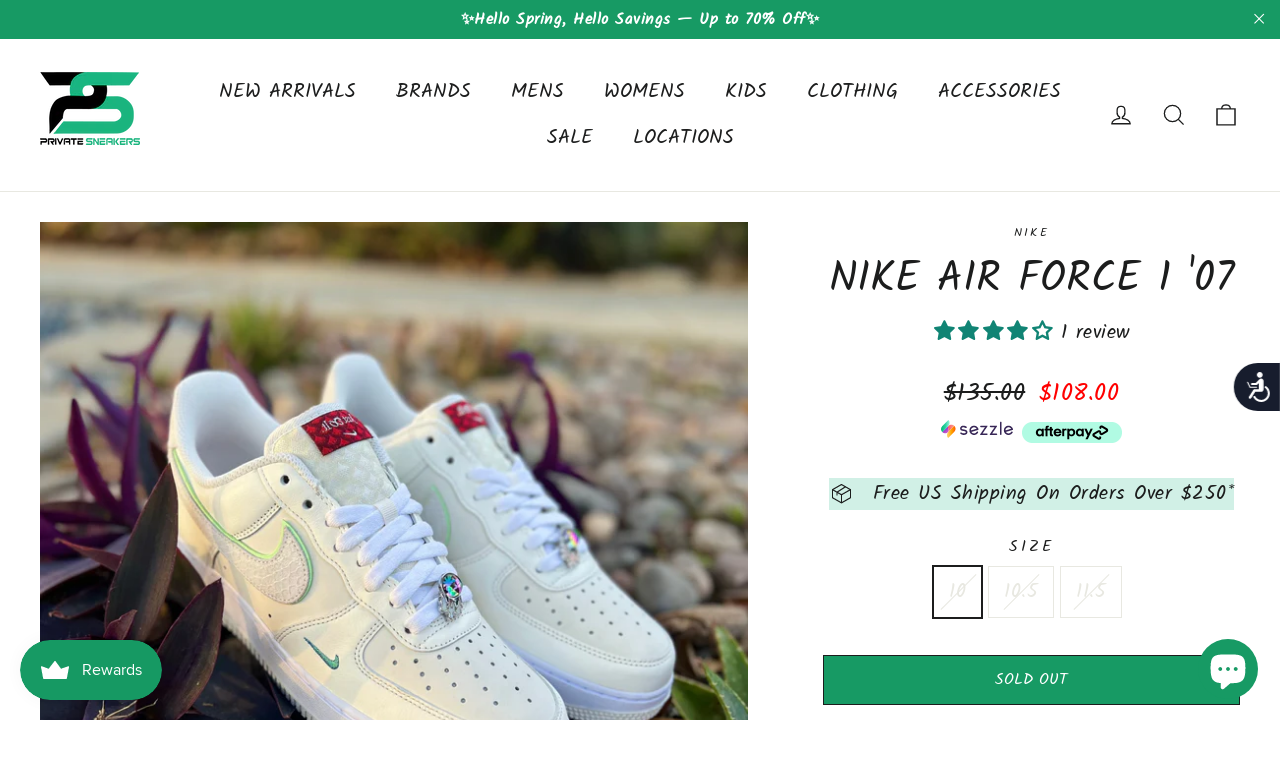

--- FILE ---
content_type: text/html; charset=utf-8
request_url: https://www.privatesneakers.com/products/nike-air-force-1-07
body_size: 47584
content:
<!DOCTYPE html>
<html class="no-js" lang="en" dir="ltr">
<head>
  
  
  
  
  <!-- Global site tag (gtag.js) - Google Analytics -->
<script async src="https://www.googletagmanager.com/gtag/js?id=G-7TXBR9FF4B"></script>
<script>
  window.dataLayer = window.dataLayer || [];
  function gtag(){dataLayer.push(arguments);}
  gtag('js', new Date());

  gtag('config', 'G-7TXBR9FF4B');
</script>
  
  
  
  <script>
function modifyLink(link) {
    if (link.tagName !== 'A') return;

    const url = new URL(link.href);
    if (!url.searchParams.has("filter.v.availability")) {
        url.searchParams.append("filter.v.availability", "1");
        link.href = url.href;
    }
}

function setAvailabilityFilterInCollectionLinks() {
    const selectorStr = "header a[href*='/collections/'], .drawer a[href*='/collections/']"; // you can change this selector based on your theme structure
    selectorStr.split(',').forEach((selector) => {
        const selectorTrimmed = selector.trim();
        if (selectorTrimmed) {
            document.querySelectorAll(selectorTrimmed).forEach(modifyLink);
        }
    });
}

document.addEventListener("DOMContentLoaded", () => {
    setAvailabilityFilterInCollectionLinks();
});
</script>
  
  
  
 
  
  
  
  
  <meta charset="utf-8">
  <meta http-equiv="X-UA-Compatible" content="IE=edge,chrome=1">
  <meta name="viewport" content="width=device-width,initial-scale=1">
  <meta name="theme-color" content="#353956">
  <link rel="canonical" href="https://www.privatesneakers.com/products/nike-air-force-1-07">
  <link rel="preconnect" href="https://cdn.shopify.com">
  <link rel="preconnect" href="https://fonts.shopifycdn.com">
  <link rel="dns-prefetch" href="https://productreviews.shopifycdn.com">
  <link rel="dns-prefetch" href="https://ajax.googleapis.com">
  <link rel="dns-prefetch" href="https://maps.googleapis.com">
  <link rel="dns-prefetch" href="https://maps.gstatic.com"><link rel="shortcut icon" href="//www.privatesneakers.com/cdn/shop/files/favicon-white-background_f8925506-0d60-4a94-8178-2623432f20f7_32x32.png?v=1658302390" type="image/png" /><title>Nike Air Force 1 &#39;07
&ndash; PRIVATE SNEAKERS
</title>
<meta name="description" content="SKU: FZ5052-131 Color: Sail/ Vapor Green/ White/ University Red Men Sizing Nike Air Force 1 &#39;07 Men&#39;s Shoes The radiance lives on in the Air Force 1 ’07, the b-ball icon that puts a fresh spin on what you know best: crisp leather, classic comfort and bold details. This version lights up your hidden dragon with a fiery,"><meta property="og:site_name" content="PRIVATE SNEAKERS">
  <meta property="og:url" content="https://www.privatesneakers.com/products/nike-air-force-1-07">
  <meta property="og:title" content="Nike Air Force 1 &#39;07">
  <meta property="og:type" content="product">
  <meta property="og:description" content="SKU: FZ5052-131 Color: Sail/ Vapor Green/ White/ University Red Men Sizing Nike Air Force 1 &#39;07 Men&#39;s Shoes The radiance lives on in the Air Force 1 ’07, the b-ball icon that puts a fresh spin on what you know best: crisp leather, classic comfort and bold details. This version lights up your hidden dragon with a fiery,"><meta property="og:image" content="http://www.privatesneakers.com/cdn/shop/files/IMG_4065.jpg?v=1706724627">
    <meta property="og:image:secure_url" content="https://www.privatesneakers.com/cdn/shop/files/IMG_4065.jpg?v=1706724627">
    <meta property="og:image:width" content="2982">
    <meta property="og:image:height" content="2982"><meta name="twitter:site" content="@PrivateSneakers">
  <meta name="twitter:card" content="summary_large_image">
  <meta name="twitter:title" content="Nike Air Force 1 '07">
  <meta name="twitter:description" content="SKU: FZ5052-131 Color: Sail/ Vapor Green/ White/ University Red Men Sizing Nike Air Force 1 &#39;07 Men&#39;s Shoes The radiance lives on in the Air Force 1 ’07, the b-ball icon that puts a fresh spin on what you know best: crisp leather, classic comfort and bold details. This version lights up your hidden dragon with a fiery,">
<style data-shopify>@font-face {
  font-family: Kalam;
  font-weight: 400;
  font-style: normal;
  font-display: swap;
  src: url("//www.privatesneakers.com/cdn/fonts/kalam/kalam_n4.146ac42292d6ecada676dc97796fcd1f16079bde.woff2") format("woff2"),
       url("//www.privatesneakers.com/cdn/fonts/kalam/kalam_n4.48d29762039a6523b7155af84f2c9b49c4db9943.woff") format("woff");
}

  @font-face {
  font-family: Kalam;
  font-weight: 400;
  font-style: normal;
  font-display: swap;
  src: url("//www.privatesneakers.com/cdn/fonts/kalam/kalam_n4.146ac42292d6ecada676dc97796fcd1f16079bde.woff2") format("woff2"),
       url("//www.privatesneakers.com/cdn/fonts/kalam/kalam_n4.48d29762039a6523b7155af84f2c9b49c4db9943.woff") format("woff");
}


  
  
  
</style><link href="//www.privatesneakers.com/cdn/shop/t/17/assets/theme.css?v=14728295208307983241700606866" rel="stylesheet" type="text/css" media="all" />
<style data-shopify>:root {
    --typeHeaderPrimary: Kalam;
    --typeHeaderFallback: cursive;
    --typeHeaderSize: 42px;
    --typeHeaderWeight: 400;
    --typeHeaderLineHeight: 1.3;
    --typeHeaderSpacing: 0.0em;

    --typeBasePrimary:Kalam;
    --typeBaseFallback:cursive;
    --typeBaseSize: 20px;
    --typeBaseWeight: 400;
    --typeBaseLineHeight: 1.8;
    --typeBaseSpacing: 0.025em;

    --iconWeight: 3px;
    --iconLinecaps: miter;
  }

  
.collection-hero__content:before,
  .hero__image-wrapper:before,
  .hero__media:before {
    background-image: linear-gradient(to bottom, rgba(23, 23, 44, 0.0) 0%, rgba(23, 23, 44, 0.0) 40%, rgba(23, 23, 44, 0.32) 100%);
  }

  .skrim__item-content .skrim__overlay:after {
    background-image: linear-gradient(to bottom, rgba(23, 23, 44, 0.0) 30%, rgba(23, 23, 44, 0.32) 100%);
  }

  .placeholder-content {
    background-image: linear-gradient(100deg, #f4f4f4 40%, #ececec 63%, #f4f4f4 79%);
  }</style><script>
    document.documentElement.className = document.documentElement.className.replace('no-js', 'js');

    window.theme = window.theme || {};
    theme.routes = {
      home: "/",
      cart: "/cart.js",
      cartPage: "/cart",
      cartAdd: "/cart/add.js",
      cartChange: "/cart/change.js",
      search: "/search"
    };
    theme.strings = {
      soldOut: "Sold Out",
      unavailable: "Unavailable",
      inStockLabel: "In stock, ready to ship",
      stockLabel: "Low stock - [count] items left",
      willNotShipUntil: "Ready to ship [date]",
      willBeInStockAfter: "Back in stock [date]",
      waitingForStock: "Inventory on the way",
      cartSavings: "You're saving [savings]",
      cartEmpty: "Your cart is currently empty.",
      cartTermsConfirmation: "You must agree with the terms and conditions of sales to check out",
      searchCollections: "Collections:",
      searchPages: "Pages:",
      searchArticles: "Articles:"
    };
    theme.settings = {
      dynamicVariantsEnable: true,
      cartType: "drawer",
      isCustomerTemplate: false,
      moneyFormat: "${{amount}}",
      predictiveSearch: true,
      predictiveSearchType: "product",
      quickView: true,
      themeName: 'Motion',
      themeVersion: "8.4.0"
    };
  </script>

  <script>window.performance && window.performance.mark && window.performance.mark('shopify.content_for_header.start');</script><meta name="google-site-verification" content="sXyRq1NGk7HFCtgFYBrpUXv_gWtT1vG05uc5chabLzs">
<meta name="facebook-domain-verification" content="nlfkyedqgckdjx7p4h3p0h6n9g3mvf">
<meta id="shopify-digital-wallet" name="shopify-digital-wallet" content="/35933487148/digital_wallets/dialog">
<meta name="shopify-checkout-api-token" content="b1a423624032d658dc394f5ea41e3b0c">
<meta id="in-context-paypal-metadata" data-shop-id="35933487148" data-venmo-supported="false" data-environment="production" data-locale="en_US" data-paypal-v4="true" data-currency="USD">
<link rel="alternate" type="application/json+oembed" href="https://www.privatesneakers.com/products/nike-air-force-1-07.oembed">
<script async="async" src="/checkouts/internal/preloads.js?locale=en-US"></script>
<link rel="preconnect" href="https://shop.app" crossorigin="anonymous">
<script async="async" src="https://shop.app/checkouts/internal/preloads.js?locale=en-US&shop_id=35933487148" crossorigin="anonymous"></script>
<script id="shopify-features" type="application/json">{"accessToken":"b1a423624032d658dc394f5ea41e3b0c","betas":["rich-media-storefront-analytics"],"domain":"www.privatesneakers.com","predictiveSearch":true,"shopId":35933487148,"locale":"en"}</script>
<script>var Shopify = Shopify || {};
Shopify.shop = "privatesneakers.myshopify.com";
Shopify.locale = "en";
Shopify.currency = {"active":"USD","rate":"1.0"};
Shopify.country = "US";
Shopify.theme = {"name":"Motion-New Version 2","id":121985630252,"schema_name":"Motion","schema_version":"8.4.0","theme_store_id":847,"role":"main"};
Shopify.theme.handle = "null";
Shopify.theme.style = {"id":null,"handle":null};
Shopify.cdnHost = "www.privatesneakers.com/cdn";
Shopify.routes = Shopify.routes || {};
Shopify.routes.root = "/";</script>
<script type="module">!function(o){(o.Shopify=o.Shopify||{}).modules=!0}(window);</script>
<script>!function(o){function n(){var o=[];function n(){o.push(Array.prototype.slice.apply(arguments))}return n.q=o,n}var t=o.Shopify=o.Shopify||{};t.loadFeatures=n(),t.autoloadFeatures=n()}(window);</script>
<script>
  window.ShopifyPay = window.ShopifyPay || {};
  window.ShopifyPay.apiHost = "shop.app\/pay";
  window.ShopifyPay.redirectState = null;
</script>
<script id="shop-js-analytics" type="application/json">{"pageType":"product"}</script>
<script defer="defer" async type="module" src="//www.privatesneakers.com/cdn/shopifycloud/shop-js/modules/v2/client.init-shop-cart-sync_C5BV16lS.en.esm.js"></script>
<script defer="defer" async type="module" src="//www.privatesneakers.com/cdn/shopifycloud/shop-js/modules/v2/chunk.common_CygWptCX.esm.js"></script>
<script type="module">
  await import("//www.privatesneakers.com/cdn/shopifycloud/shop-js/modules/v2/client.init-shop-cart-sync_C5BV16lS.en.esm.js");
await import("//www.privatesneakers.com/cdn/shopifycloud/shop-js/modules/v2/chunk.common_CygWptCX.esm.js");

  window.Shopify.SignInWithShop?.initShopCartSync?.({"fedCMEnabled":true,"windoidEnabled":true});

</script>
<script defer="defer" async type="module" src="//www.privatesneakers.com/cdn/shopifycloud/shop-js/modules/v2/client.payment-terms_CZxnsJam.en.esm.js"></script>
<script defer="defer" async type="module" src="//www.privatesneakers.com/cdn/shopifycloud/shop-js/modules/v2/chunk.common_CygWptCX.esm.js"></script>
<script defer="defer" async type="module" src="//www.privatesneakers.com/cdn/shopifycloud/shop-js/modules/v2/chunk.modal_D71HUcav.esm.js"></script>
<script type="module">
  await import("//www.privatesneakers.com/cdn/shopifycloud/shop-js/modules/v2/client.payment-terms_CZxnsJam.en.esm.js");
await import("//www.privatesneakers.com/cdn/shopifycloud/shop-js/modules/v2/chunk.common_CygWptCX.esm.js");
await import("//www.privatesneakers.com/cdn/shopifycloud/shop-js/modules/v2/chunk.modal_D71HUcav.esm.js");

  
</script>
<script>
  window.Shopify = window.Shopify || {};
  if (!window.Shopify.featureAssets) window.Shopify.featureAssets = {};
  window.Shopify.featureAssets['shop-js'] = {"shop-cart-sync":["modules/v2/client.shop-cart-sync_ZFArdW7E.en.esm.js","modules/v2/chunk.common_CygWptCX.esm.js"],"init-fed-cm":["modules/v2/client.init-fed-cm_CmiC4vf6.en.esm.js","modules/v2/chunk.common_CygWptCX.esm.js"],"shop-button":["modules/v2/client.shop-button_tlx5R9nI.en.esm.js","modules/v2/chunk.common_CygWptCX.esm.js"],"shop-cash-offers":["modules/v2/client.shop-cash-offers_DOA2yAJr.en.esm.js","modules/v2/chunk.common_CygWptCX.esm.js","modules/v2/chunk.modal_D71HUcav.esm.js"],"init-windoid":["modules/v2/client.init-windoid_sURxWdc1.en.esm.js","modules/v2/chunk.common_CygWptCX.esm.js"],"shop-toast-manager":["modules/v2/client.shop-toast-manager_ClPi3nE9.en.esm.js","modules/v2/chunk.common_CygWptCX.esm.js"],"init-shop-email-lookup-coordinator":["modules/v2/client.init-shop-email-lookup-coordinator_B8hsDcYM.en.esm.js","modules/v2/chunk.common_CygWptCX.esm.js"],"init-shop-cart-sync":["modules/v2/client.init-shop-cart-sync_C5BV16lS.en.esm.js","modules/v2/chunk.common_CygWptCX.esm.js"],"avatar":["modules/v2/client.avatar_BTnouDA3.en.esm.js"],"pay-button":["modules/v2/client.pay-button_FdsNuTd3.en.esm.js","modules/v2/chunk.common_CygWptCX.esm.js"],"init-customer-accounts":["modules/v2/client.init-customer-accounts_DxDtT_ad.en.esm.js","modules/v2/client.shop-login-button_C5VAVYt1.en.esm.js","modules/v2/chunk.common_CygWptCX.esm.js","modules/v2/chunk.modal_D71HUcav.esm.js"],"init-shop-for-new-customer-accounts":["modules/v2/client.init-shop-for-new-customer-accounts_ChsxoAhi.en.esm.js","modules/v2/client.shop-login-button_C5VAVYt1.en.esm.js","modules/v2/chunk.common_CygWptCX.esm.js","modules/v2/chunk.modal_D71HUcav.esm.js"],"shop-login-button":["modules/v2/client.shop-login-button_C5VAVYt1.en.esm.js","modules/v2/chunk.common_CygWptCX.esm.js","modules/v2/chunk.modal_D71HUcav.esm.js"],"init-customer-accounts-sign-up":["modules/v2/client.init-customer-accounts-sign-up_CPSyQ0Tj.en.esm.js","modules/v2/client.shop-login-button_C5VAVYt1.en.esm.js","modules/v2/chunk.common_CygWptCX.esm.js","modules/v2/chunk.modal_D71HUcav.esm.js"],"shop-follow-button":["modules/v2/client.shop-follow-button_Cva4Ekp9.en.esm.js","modules/v2/chunk.common_CygWptCX.esm.js","modules/v2/chunk.modal_D71HUcav.esm.js"],"checkout-modal":["modules/v2/client.checkout-modal_BPM8l0SH.en.esm.js","modules/v2/chunk.common_CygWptCX.esm.js","modules/v2/chunk.modal_D71HUcav.esm.js"],"lead-capture":["modules/v2/client.lead-capture_Bi8yE_yS.en.esm.js","modules/v2/chunk.common_CygWptCX.esm.js","modules/v2/chunk.modal_D71HUcav.esm.js"],"shop-login":["modules/v2/client.shop-login_D6lNrXab.en.esm.js","modules/v2/chunk.common_CygWptCX.esm.js","modules/v2/chunk.modal_D71HUcav.esm.js"],"payment-terms":["modules/v2/client.payment-terms_CZxnsJam.en.esm.js","modules/v2/chunk.common_CygWptCX.esm.js","modules/v2/chunk.modal_D71HUcav.esm.js"]};
</script>
<script>(function() {
  var isLoaded = false;
  function asyncLoad() {
    if (isLoaded) return;
    isLoaded = true;
    var urls = ["\/\/cdn.shopify.com\/proxy\/68b4d59a9ffc65c72f82397bfa3e89c749a7b34591b77705dd22ec8498333243\/s.pandect.es\/scripts\/pandectes-core.js?shop=privatesneakers.myshopify.com\u0026sp-cache-control=cHVibGljLCBtYXgtYWdlPTkwMA","https:\/\/js.smile.io\/v1\/smile-shopify.js?shop=privatesneakers.myshopify.com","https:\/\/sdk.postscript.io\/sdk-script-loader.bundle.js?shopId=186767\u0026shop=privatesneakers.myshopify.com"];
    for (var i = 0; i < urls.length; i++) {
      var s = document.createElement('script');
      s.type = 'text/javascript';
      s.async = true;
      s.src = urls[i];
      var x = document.getElementsByTagName('script')[0];
      x.parentNode.insertBefore(s, x);
    }
  };
  if(window.attachEvent) {
    window.attachEvent('onload', asyncLoad);
  } else {
    window.addEventListener('load', asyncLoad, false);
  }
})();</script>
<script id="__st">var __st={"a":35933487148,"offset":-28800,"reqid":"477884e2-7a89-4067-8f08-319a19020c79-1768619417","pageurl":"www.privatesneakers.com\/products\/nike-air-force-1-07","u":"e97c7970e82d","p":"product","rtyp":"product","rid":7260427190316};</script>
<script>window.ShopifyPaypalV4VisibilityTracking = true;</script>
<script id="captcha-bootstrap">!function(){'use strict';const t='contact',e='account',n='new_comment',o=[[t,t],['blogs',n],['comments',n],[t,'customer']],c=[[e,'customer_login'],[e,'guest_login'],[e,'recover_customer_password'],[e,'create_customer']],r=t=>t.map((([t,e])=>`form[action*='/${t}']:not([data-nocaptcha='true']) input[name='form_type'][value='${e}']`)).join(','),a=t=>()=>t?[...document.querySelectorAll(t)].map((t=>t.form)):[];function s(){const t=[...o],e=r(t);return a(e)}const i='password',u='form_key',d=['recaptcha-v3-token','g-recaptcha-response','h-captcha-response',i],f=()=>{try{return window.sessionStorage}catch{return}},m='__shopify_v',_=t=>t.elements[u];function p(t,e,n=!1){try{const o=window.sessionStorage,c=JSON.parse(o.getItem(e)),{data:r}=function(t){const{data:e,action:n}=t;return t[m]||n?{data:e,action:n}:{data:t,action:n}}(c);for(const[e,n]of Object.entries(r))t.elements[e]&&(t.elements[e].value=n);n&&o.removeItem(e)}catch(o){console.error('form repopulation failed',{error:o})}}const l='form_type',E='cptcha';function T(t){t.dataset[E]=!0}const w=window,h=w.document,L='Shopify',v='ce_forms',y='captcha';let A=!1;((t,e)=>{const n=(g='f06e6c50-85a8-45c8-87d0-21a2b65856fe',I='https://cdn.shopify.com/shopifycloud/storefront-forms-hcaptcha/ce_storefront_forms_captcha_hcaptcha.v1.5.2.iife.js',D={infoText:'Protected by hCaptcha',privacyText:'Privacy',termsText:'Terms'},(t,e,n)=>{const o=w[L][v],c=o.bindForm;if(c)return c(t,g,e,D).then(n);var r;o.q.push([[t,g,e,D],n]),r=I,A||(h.body.append(Object.assign(h.createElement('script'),{id:'captcha-provider',async:!0,src:r})),A=!0)});var g,I,D;w[L]=w[L]||{},w[L][v]=w[L][v]||{},w[L][v].q=[],w[L][y]=w[L][y]||{},w[L][y].protect=function(t,e){n(t,void 0,e),T(t)},Object.freeze(w[L][y]),function(t,e,n,w,h,L){const[v,y,A,g]=function(t,e,n){const i=e?o:[],u=t?c:[],d=[...i,...u],f=r(d),m=r(i),_=r(d.filter((([t,e])=>n.includes(e))));return[a(f),a(m),a(_),s()]}(w,h,L),I=t=>{const e=t.target;return e instanceof HTMLFormElement?e:e&&e.form},D=t=>v().includes(t);t.addEventListener('submit',(t=>{const e=I(t);if(!e)return;const n=D(e)&&!e.dataset.hcaptchaBound&&!e.dataset.recaptchaBound,o=_(e),c=g().includes(e)&&(!o||!o.value);(n||c)&&t.preventDefault(),c&&!n&&(function(t){try{if(!f())return;!function(t){const e=f();if(!e)return;const n=_(t);if(!n)return;const o=n.value;o&&e.removeItem(o)}(t);const e=Array.from(Array(32),(()=>Math.random().toString(36)[2])).join('');!function(t,e){_(t)||t.append(Object.assign(document.createElement('input'),{type:'hidden',name:u})),t.elements[u].value=e}(t,e),function(t,e){const n=f();if(!n)return;const o=[...t.querySelectorAll(`input[type='${i}']`)].map((({name:t})=>t)),c=[...d,...o],r={};for(const[a,s]of new FormData(t).entries())c.includes(a)||(r[a]=s);n.setItem(e,JSON.stringify({[m]:1,action:t.action,data:r}))}(t,e)}catch(e){console.error('failed to persist form',e)}}(e),e.submit())}));const S=(t,e)=>{t&&!t.dataset[E]&&(n(t,e.some((e=>e===t))),T(t))};for(const o of['focusin','change'])t.addEventListener(o,(t=>{const e=I(t);D(e)&&S(e,y())}));const B=e.get('form_key'),M=e.get(l),P=B&&M;t.addEventListener('DOMContentLoaded',(()=>{const t=y();if(P)for(const e of t)e.elements[l].value===M&&p(e,B);[...new Set([...A(),...v().filter((t=>'true'===t.dataset.shopifyCaptcha))])].forEach((e=>S(e,t)))}))}(h,new URLSearchParams(w.location.search),n,t,e,['guest_login'])})(!0,!0)}();</script>
<script integrity="sha256-4kQ18oKyAcykRKYeNunJcIwy7WH5gtpwJnB7kiuLZ1E=" data-source-attribution="shopify.loadfeatures" defer="defer" src="//www.privatesneakers.com/cdn/shopifycloud/storefront/assets/storefront/load_feature-a0a9edcb.js" crossorigin="anonymous"></script>
<script crossorigin="anonymous" defer="defer" src="//www.privatesneakers.com/cdn/shopifycloud/storefront/assets/shopify_pay/storefront-65b4c6d7.js?v=20250812"></script>
<script data-source-attribution="shopify.dynamic_checkout.dynamic.init">var Shopify=Shopify||{};Shopify.PaymentButton=Shopify.PaymentButton||{isStorefrontPortableWallets:!0,init:function(){window.Shopify.PaymentButton.init=function(){};var t=document.createElement("script");t.src="https://www.privatesneakers.com/cdn/shopifycloud/portable-wallets/latest/portable-wallets.en.js",t.type="module",document.head.appendChild(t)}};
</script>
<script data-source-attribution="shopify.dynamic_checkout.buyer_consent">
  function portableWalletsHideBuyerConsent(e){var t=document.getElementById("shopify-buyer-consent"),n=document.getElementById("shopify-subscription-policy-button");t&&n&&(t.classList.add("hidden"),t.setAttribute("aria-hidden","true"),n.removeEventListener("click",e))}function portableWalletsShowBuyerConsent(e){var t=document.getElementById("shopify-buyer-consent"),n=document.getElementById("shopify-subscription-policy-button");t&&n&&(t.classList.remove("hidden"),t.removeAttribute("aria-hidden"),n.addEventListener("click",e))}window.Shopify?.PaymentButton&&(window.Shopify.PaymentButton.hideBuyerConsent=portableWalletsHideBuyerConsent,window.Shopify.PaymentButton.showBuyerConsent=portableWalletsShowBuyerConsent);
</script>
<script>
  function portableWalletsCleanup(e){e&&e.src&&console.error("Failed to load portable wallets script "+e.src);var t=document.querySelectorAll("shopify-accelerated-checkout .shopify-payment-button__skeleton, shopify-accelerated-checkout-cart .wallet-cart-button__skeleton"),e=document.getElementById("shopify-buyer-consent");for(let e=0;e<t.length;e++)t[e].remove();e&&e.remove()}function portableWalletsNotLoadedAsModule(e){e instanceof ErrorEvent&&"string"==typeof e.message&&e.message.includes("import.meta")&&"string"==typeof e.filename&&e.filename.includes("portable-wallets")&&(window.removeEventListener("error",portableWalletsNotLoadedAsModule),window.Shopify.PaymentButton.failedToLoad=e,"loading"===document.readyState?document.addEventListener("DOMContentLoaded",window.Shopify.PaymentButton.init):window.Shopify.PaymentButton.init())}window.addEventListener("error",portableWalletsNotLoadedAsModule);
</script>

<script type="module" src="https://www.privatesneakers.com/cdn/shopifycloud/portable-wallets/latest/portable-wallets.en.js" onError="portableWalletsCleanup(this)" crossorigin="anonymous"></script>
<script nomodule>
  document.addEventListener("DOMContentLoaded", portableWalletsCleanup);
</script>

<link id="shopify-accelerated-checkout-styles" rel="stylesheet" media="screen" href="https://www.privatesneakers.com/cdn/shopifycloud/portable-wallets/latest/accelerated-checkout-backwards-compat.css" crossorigin="anonymous">
<style id="shopify-accelerated-checkout-cart">
        #shopify-buyer-consent {
  margin-top: 1em;
  display: inline-block;
  width: 100%;
}

#shopify-buyer-consent.hidden {
  display: none;
}

#shopify-subscription-policy-button {
  background: none;
  border: none;
  padding: 0;
  text-decoration: underline;
  font-size: inherit;
  cursor: pointer;
}

#shopify-subscription-policy-button::before {
  box-shadow: none;
}

      </style>

<script>window.performance && window.performance.mark && window.performance.mark('shopify.content_for_header.end');</script>

  <script src="//www.privatesneakers.com/cdn/shop/t/17/assets/vendor-scripts-v14.js" defer="defer"></script><link rel="stylesheet" href="//www.privatesneakers.com/cdn/shop/t/17/assets/country-flags.css"><script src="//www.privatesneakers.com/cdn/shop/t/17/assets/theme.js?v=6778440208992847281652139086" defer="defer"></script>
<!-- Start of Judge.me Core -->
<link rel="dns-prefetch" href="https://cdn.judge.me/">
<script data-cfasync='false' class='jdgm-settings-script'>window.jdgmSettings={"pagination":5,"disable_web_reviews":false,"badge_no_review_text":"No reviews","badge_n_reviews_text":"{{ n }} review/reviews","hide_badge_preview_if_no_reviews":true,"badge_hide_text":false,"enforce_center_preview_badge":false,"widget_title":"Customer Reviews","widget_open_form_text":"Write a review","widget_close_form_text":"Cancel review","widget_refresh_page_text":"Refresh page","widget_summary_text":"Based on {{ number_of_reviews }} review/reviews","widget_no_review_text":"Be the first to write a review","widget_name_field_text":"Display name","widget_verified_name_field_text":"Verified Name (public)","widget_name_placeholder_text":"Display name","widget_required_field_error_text":"This field is required.","widget_email_field_text":"Email address","widget_verified_email_field_text":"Verified Email (private, can not be edited)","widget_email_placeholder_text":"Your email address","widget_email_field_error_text":"Please enter a valid email address.","widget_rating_field_text":"Rating","widget_review_title_field_text":"Review Title","widget_review_title_placeholder_text":"Give your review a title","widget_review_body_field_text":"Review content","widget_review_body_placeholder_text":"Start writing here...","widget_pictures_field_text":"Picture/Video (optional)","widget_submit_review_text":"Submit Review","widget_submit_verified_review_text":"Submit Verified Review","widget_submit_success_msg_with_auto_publish":"Thank you! Please refresh the page in a few moments to see your review. You can remove or edit your review by logging into \u003ca href='https://judge.me/login' target='_blank' rel='nofollow noopener'\u003eJudge.me\u003c/a\u003e","widget_submit_success_msg_no_auto_publish":"Thank you! Your review will be published as soon as it is approved by the shop admin. You can remove or edit your review by logging into \u003ca href='https://judge.me/login' target='_blank' rel='nofollow noopener'\u003eJudge.me\u003c/a\u003e","widget_show_default_reviews_out_of_total_text":"Showing {{ n_reviews_shown }} out of {{ n_reviews }} reviews.","widget_show_all_link_text":"Show all","widget_show_less_link_text":"Show less","widget_author_said_text":"{{ reviewer_name }} said:","widget_days_text":"{{ n }} days ago","widget_weeks_text":"{{ n }} week/weeks ago","widget_months_text":"{{ n }} month/months ago","widget_years_text":"{{ n }} year/years ago","widget_yesterday_text":"Yesterday","widget_today_text":"Today","widget_replied_text":"\u003e\u003e {{ shop_name }} replied:","widget_read_more_text":"Read more","widget_reviewer_name_as_initial":"","widget_rating_filter_color":"","widget_rating_filter_see_all_text":"See all reviews","widget_sorting_most_recent_text":"Most Recent","widget_sorting_highest_rating_text":"Highest Rating","widget_sorting_lowest_rating_text":"Lowest Rating","widget_sorting_with_pictures_text":"Only Pictures","widget_sorting_most_helpful_text":"Most Helpful","widget_open_question_form_text":"Ask a question","widget_reviews_subtab_text":"Reviews","widget_questions_subtab_text":"Questions","widget_question_label_text":"Question","widget_answer_label_text":"Answer","widget_question_placeholder_text":"Write your question here","widget_submit_question_text":"Submit Question","widget_question_submit_success_text":"Thank you for your question! We will notify you once it gets answered.","verified_badge_text":"Verified","verified_badge_bg_color":"#ffffff","verified_badge_text_color":"#000000","verified_badge_placement":"left-of-reviewer-name","widget_review_max_height":4,"widget_hide_border":false,"widget_social_share":false,"widget_thumb":true,"widget_review_location_show":false,"widget_location_format":"country_iso_code","all_reviews_include_out_of_store_products":true,"all_reviews_out_of_store_text":"(out of store)","all_reviews_pagination":100,"all_reviews_product_name_prefix_text":"about","enable_review_pictures":true,"enable_question_anwser":false,"widget_theme":"","review_date_format":"mm/dd/yyyy","default_sort_method":"most-recent","widget_product_reviews_subtab_text":"Product Reviews","widget_shop_reviews_subtab_text":"Shop Reviews","widget_other_products_reviews_text":"Reviews for other products","widget_store_reviews_subtab_text":"Store reviews","widget_no_store_reviews_text":"This store hasn't received any reviews yet","widget_web_restriction_product_reviews_text":"This product hasn't received any reviews yet","widget_no_items_text":"No items found","widget_show_more_text":"Show more","widget_write_a_store_review_text":"Write a Store Review","widget_other_languages_heading":"Reviews in Other Languages","widget_translate_review_text":"Translate review to {{ language }}","widget_translating_review_text":"Translating...","widget_show_original_translation_text":"Show original ({{ language }})","widget_translate_review_failed_text":"Review couldn't be translated.","widget_translate_review_retry_text":"Retry","widget_translate_review_try_again_later_text":"Try again later","show_product_url_for_grouped_product":false,"widget_sorting_pictures_first_text":"Pictures First","show_pictures_on_all_rev_page_mobile":false,"show_pictures_on_all_rev_page_desktop":false,"floating_tab_hide_mobile_install_preference":false,"floating_tab_button_name":"★ Reviews","floating_tab_title":"Let customers speak for us","floating_tab_button_color":"","floating_tab_button_background_color":"","floating_tab_url":"","floating_tab_url_enabled":false,"floating_tab_tab_style":"text","all_reviews_text_badge_text":"Customers rate us {{ shop.metafields.judgeme.all_reviews_rating | round: 1 }}/5 based on {{ shop.metafields.judgeme.all_reviews_count }} reviews.","all_reviews_text_badge_text_branded_style":"{{ shop.metafields.judgeme.all_reviews_rating | round: 1 }} out of 5 stars based on {{ shop.metafields.judgeme.all_reviews_count }} reviews","is_all_reviews_text_badge_a_link":false,"show_stars_for_all_reviews_text_badge":false,"all_reviews_text_badge_url":"","all_reviews_text_style":"text","all_reviews_text_color_style":"judgeme_brand_color","all_reviews_text_color":"#108474","all_reviews_text_show_jm_brand":true,"featured_carousel_show_header":true,"featured_carousel_title":"Let customers speak for us","testimonials_carousel_title":"Customers are saying","videos_carousel_title":"Real customer stories","cards_carousel_title":"Customers are saying","featured_carousel_count_text":"from {{ n }} reviews","featured_carousel_add_link_to_all_reviews_page":false,"featured_carousel_url":"","featured_carousel_show_images":true,"featured_carousel_autoslide_interval":5,"featured_carousel_arrows_on_the_sides":false,"featured_carousel_height":250,"featured_carousel_width":80,"featured_carousel_image_size":0,"featured_carousel_image_height":250,"featured_carousel_arrow_color":"#eeeeee","verified_count_badge_style":"vintage","verified_count_badge_orientation":"horizontal","verified_count_badge_color_style":"judgeme_brand_color","verified_count_badge_color":"#108474","is_verified_count_badge_a_link":false,"verified_count_badge_url":"","verified_count_badge_show_jm_brand":true,"widget_rating_preset_default":5,"widget_first_sub_tab":"product-reviews","widget_show_histogram":true,"widget_histogram_use_custom_color":false,"widget_pagination_use_custom_color":false,"widget_star_use_custom_color":false,"widget_verified_badge_use_custom_color":true,"widget_write_review_use_custom_color":false,"picture_reminder_submit_button":"Upload Pictures","enable_review_videos":true,"mute_video_by_default":false,"widget_sorting_videos_first_text":"Videos First","widget_review_pending_text":"Pending","featured_carousel_items_for_large_screen":3,"social_share_options_order":"Facebook,Twitter","remove_microdata_snippet":true,"disable_json_ld":false,"enable_json_ld_products":false,"preview_badge_show_question_text":false,"preview_badge_no_question_text":"No questions","preview_badge_n_question_text":"{{ number_of_questions }} question/questions","qa_badge_show_icon":false,"qa_badge_position":"same-row","remove_judgeme_branding":true,"widget_add_search_bar":false,"widget_search_bar_placeholder":"Search","widget_sorting_verified_only_text":"Verified only","featured_carousel_theme":"default","featured_carousel_show_rating":true,"featured_carousel_show_title":true,"featured_carousel_show_body":true,"featured_carousel_show_date":false,"featured_carousel_show_reviewer":true,"featured_carousel_show_product":false,"featured_carousel_header_background_color":"#108474","featured_carousel_header_text_color":"#ffffff","featured_carousel_name_product_separator":"reviewed","featured_carousel_full_star_background":"#108474","featured_carousel_empty_star_background":"#dadada","featured_carousel_vertical_theme_background":"#f9fafb","featured_carousel_verified_badge_enable":false,"featured_carousel_verified_badge_color":"#108474","featured_carousel_border_style":"round","featured_carousel_review_line_length_limit":3,"featured_carousel_more_reviews_button_text":"Read more reviews","featured_carousel_view_product_button_text":"View product","all_reviews_page_load_reviews_on":"scroll","all_reviews_page_load_more_text":"Load More Reviews","disable_fb_tab_reviews":false,"enable_ajax_cdn_cache":false,"widget_public_name_text":"displayed publicly like","default_reviewer_name":"John Smith","default_reviewer_name_has_non_latin":true,"widget_reviewer_anonymous":"Anonymous","medals_widget_title":"Judge.me Review Medals","medals_widget_background_color":"#f9fafb","medals_widget_position":"footer_all_pages","medals_widget_border_color":"#f9fafb","medals_widget_verified_text_position":"left","medals_widget_use_monochromatic_version":false,"medals_widget_elements_color":"#108474","show_reviewer_avatar":true,"widget_invalid_yt_video_url_error_text":"Not a YouTube video URL","widget_max_length_field_error_text":"Please enter no more than {0} characters.","widget_show_country_flag":false,"widget_show_collected_via_shop_app":true,"widget_verified_by_shop_badge_style":"light","widget_verified_by_shop_text":"Verified by Shop","widget_show_photo_gallery":true,"widget_load_with_code_splitting":true,"widget_ugc_install_preference":false,"widget_ugc_title":"Made by us, Shared by you","widget_ugc_subtitle":"Tag us to see your picture featured in our page","widget_ugc_arrows_color":"#ffffff","widget_ugc_primary_button_text":"Buy Now","widget_ugc_primary_button_background_color":"#108474","widget_ugc_primary_button_text_color":"#ffffff","widget_ugc_primary_button_border_width":"0","widget_ugc_primary_button_border_style":"none","widget_ugc_primary_button_border_color":"#108474","widget_ugc_primary_button_border_radius":"25","widget_ugc_secondary_button_text":"Load More","widget_ugc_secondary_button_background_color":"#ffffff","widget_ugc_secondary_button_text_color":"#108474","widget_ugc_secondary_button_border_width":"2","widget_ugc_secondary_button_border_style":"solid","widget_ugc_secondary_button_border_color":"#108474","widget_ugc_secondary_button_border_radius":"25","widget_ugc_reviews_button_text":"View Reviews","widget_ugc_reviews_button_background_color":"#ffffff","widget_ugc_reviews_button_text_color":"#108474","widget_ugc_reviews_button_border_width":"2","widget_ugc_reviews_button_border_style":"solid","widget_ugc_reviews_button_border_color":"#108474","widget_ugc_reviews_button_border_radius":"25","widget_ugc_reviews_button_link_to":"judgeme-reviews-page","widget_ugc_show_post_date":true,"widget_ugc_max_width":"800","widget_rating_metafield_value_type":true,"widget_primary_color":"#108474","widget_enable_secondary_color":false,"widget_secondary_color":"#edf5f5","widget_summary_average_rating_text":"{{ average_rating }} out of 5","widget_media_grid_title":"Customer photos \u0026 videos","widget_media_grid_see_more_text":"See more","widget_round_style":false,"widget_show_product_medals":true,"widget_verified_by_judgeme_text":"Verified by Judge.me","widget_show_store_medals":true,"widget_verified_by_judgeme_text_in_store_medals":"Verified by Judge.me","widget_media_field_exceed_quantity_message":"Sorry, we can only accept {{ max_media }} for one review.","widget_media_field_exceed_limit_message":"{{ file_name }} is too large, please select a {{ media_type }} less than {{ size_limit }}MB.","widget_review_submitted_text":"Review Submitted!","widget_question_submitted_text":"Question Submitted!","widget_close_form_text_question":"Cancel","widget_write_your_answer_here_text":"Write your answer here","widget_enabled_branded_link":true,"widget_show_collected_by_judgeme":true,"widget_reviewer_name_color":"","widget_write_review_text_color":"","widget_write_review_bg_color":"","widget_collected_by_judgeme_text":"collected by Judge.me","widget_pagination_type":"standard","widget_load_more_text":"Load More","widget_load_more_color":"#108474","widget_full_review_text":"Full Review","widget_read_more_reviews_text":"Read More Reviews","widget_read_questions_text":"Read Questions","widget_questions_and_answers_text":"Questions \u0026 Answers","widget_verified_by_text":"Verified by","widget_verified_text":"Verified","widget_number_of_reviews_text":"{{ number_of_reviews }} reviews","widget_back_button_text":"Back","widget_next_button_text":"Next","widget_custom_forms_filter_button":"Filters","custom_forms_style":"vertical","widget_show_review_information":false,"how_reviews_are_collected":"How reviews are collected?","widget_show_review_keywords":false,"widget_gdpr_statement":"How we use your data: We'll only contact you about the review you left, and only if necessary. By submitting your review, you agree to Judge.me's \u003ca href='https://judge.me/terms' target='_blank' rel='nofollow noopener'\u003eterms\u003c/a\u003e, \u003ca href='https://judge.me/privacy' target='_blank' rel='nofollow noopener'\u003eprivacy\u003c/a\u003e and \u003ca href='https://judge.me/content-policy' target='_blank' rel='nofollow noopener'\u003econtent\u003c/a\u003e policies.","widget_multilingual_sorting_enabled":false,"widget_translate_review_content_enabled":false,"widget_translate_review_content_method":"manual","popup_widget_review_selection":"automatically_with_pictures","popup_widget_round_border_style":true,"popup_widget_show_title":true,"popup_widget_show_body":true,"popup_widget_show_reviewer":false,"popup_widget_show_product":true,"popup_widget_show_pictures":true,"popup_widget_use_review_picture":true,"popup_widget_show_on_home_page":true,"popup_widget_show_on_product_page":true,"popup_widget_show_on_collection_page":true,"popup_widget_show_on_cart_page":true,"popup_widget_position":"bottom_left","popup_widget_first_review_delay":5,"popup_widget_duration":5,"popup_widget_interval":5,"popup_widget_review_count":5,"popup_widget_hide_on_mobile":true,"review_snippet_widget_round_border_style":true,"review_snippet_widget_card_color":"#FFFFFF","review_snippet_widget_slider_arrows_background_color":"#FFFFFF","review_snippet_widget_slider_arrows_color":"#000000","review_snippet_widget_star_color":"#108474","show_product_variant":false,"all_reviews_product_variant_label_text":"Variant: ","widget_show_verified_branding":false,"widget_ai_summary_title":"Customers say","widget_ai_summary_disclaimer":"AI-powered review summary based on recent customer reviews","widget_show_ai_summary":false,"widget_show_ai_summary_bg":false,"widget_show_review_title_input":true,"redirect_reviewers_invited_via_email":"review_widget","request_store_review_after_product_review":false,"request_review_other_products_in_order":false,"review_form_color_scheme":"default","review_form_corner_style":"square","review_form_star_color":{},"review_form_text_color":"#333333","review_form_background_color":"#ffffff","review_form_field_background_color":"#fafafa","review_form_button_color":{},"review_form_button_text_color":"#ffffff","review_form_modal_overlay_color":"#000000","review_content_screen_title_text":"How would you rate this product?","review_content_introduction_text":"We would love it if you would share a bit about your experience.","store_review_form_title_text":"How would you rate this store?","store_review_form_introduction_text":"We would love it if you would share a bit about your experience.","show_review_guidance_text":true,"one_star_review_guidance_text":"Poor","five_star_review_guidance_text":"Great","customer_information_screen_title_text":"About you","customer_information_introduction_text":"Please tell us more about you.","custom_questions_screen_title_text":"Your experience in more detail","custom_questions_introduction_text":"Here are a few questions to help us understand more about your experience.","review_submitted_screen_title_text":"Thanks for your review!","review_submitted_screen_thank_you_text":"We are processing it and it will appear on the store soon.","review_submitted_screen_email_verification_text":"Please confirm your email by clicking the link we just sent you. This helps us keep reviews authentic.","review_submitted_request_store_review_text":"Would you like to share your experience of shopping with us?","review_submitted_review_other_products_text":"Would you like to review these products?","store_review_screen_title_text":"Would you like to share your experience of shopping with us?","store_review_introduction_text":"We value your feedback and use it to improve. Please share any thoughts or suggestions you have.","reviewer_media_screen_title_picture_text":"Share a picture","reviewer_media_introduction_picture_text":"Upload a photo to support your review.","reviewer_media_screen_title_video_text":"Share a video","reviewer_media_introduction_video_text":"Upload a video to support your review.","reviewer_media_screen_title_picture_or_video_text":"Share a picture or video","reviewer_media_introduction_picture_or_video_text":"Upload a photo or video to support your review.","reviewer_media_youtube_url_text":"Paste your Youtube URL here","advanced_settings_next_step_button_text":"Next","advanced_settings_close_review_button_text":"Close","modal_write_review_flow":false,"write_review_flow_required_text":"Required","write_review_flow_privacy_message_text":"We respect your privacy.","write_review_flow_anonymous_text":"Post review as anonymous","write_review_flow_visibility_text":"This won't be visible to other customers.","write_review_flow_multiple_selection_help_text":"Select as many as you like","write_review_flow_single_selection_help_text":"Select one option","write_review_flow_required_field_error_text":"This field is required","write_review_flow_invalid_email_error_text":"Please enter a valid email address","write_review_flow_max_length_error_text":"Max. {{ max_length }} characters.","write_review_flow_media_upload_text":"\u003cb\u003eClick to upload\u003c/b\u003e or drag and drop","write_review_flow_gdpr_statement":"We'll only contact you about your review if necessary. By submitting your review, you agree to our \u003ca href='https://judge.me/terms' target='_blank' rel='nofollow noopener'\u003eterms and conditions\u003c/a\u003e and \u003ca href='https://judge.me/privacy' target='_blank' rel='nofollow noopener'\u003eprivacy policy\u003c/a\u003e.","rating_only_reviews_enabled":false,"show_negative_reviews_help_screen":false,"new_review_flow_help_screen_rating_threshold":3,"negative_review_resolution_screen_title_text":"Tell us more","negative_review_resolution_text":"Your experience matters to us. If there were issues with your purchase, we're here to help. Feel free to reach out to us, we'd love the opportunity to make things right.","negative_review_resolution_button_text":"Contact us","negative_review_resolution_proceed_with_review_text":"Leave a review","negative_review_resolution_subject":"Issue with purchase from {{ shop_name }}.{{ order_name }}","preview_badge_collection_page_install_status":false,"widget_review_custom_css":"","preview_badge_custom_css":"","preview_badge_stars_count":"5-stars","featured_carousel_custom_css":"","floating_tab_custom_css":"","all_reviews_widget_custom_css":"","medals_widget_custom_css":"","verified_badge_custom_css":"","all_reviews_text_custom_css":"","transparency_badges_collected_via_store_invite":false,"transparency_badges_from_another_provider":false,"transparency_badges_collected_from_store_visitor":false,"transparency_badges_collected_by_verified_review_provider":false,"transparency_badges_earned_reward":false,"transparency_badges_collected_via_store_invite_text":"Review collected via store invitation","transparency_badges_from_another_provider_text":"Review collected from another provider","transparency_badges_collected_from_store_visitor_text":"Review collected from a store visitor","transparency_badges_written_in_google_text":"Review written in Google","transparency_badges_written_in_etsy_text":"Review written in Etsy","transparency_badges_written_in_shop_app_text":"Review written in Shop App","transparency_badges_earned_reward_text":"Review earned a reward for future purchase","product_review_widget_per_page":10,"widget_store_review_label_text":"Review about the store","checkout_comment_extension_title_on_product_page":"Customer Comments","checkout_comment_extension_num_latest_comment_show":5,"checkout_comment_extension_format":"name_and_timestamp","checkout_comment_customer_name":"last_initial","checkout_comment_comment_notification":true,"preview_badge_collection_page_install_preference":true,"preview_badge_home_page_install_preference":false,"preview_badge_product_page_install_preference":true,"review_widget_install_preference":"","review_carousel_install_preference":false,"floating_reviews_tab_install_preference":"none","verified_reviews_count_badge_install_preference":false,"all_reviews_text_install_preference":false,"review_widget_best_location":true,"judgeme_medals_install_preference":false,"review_widget_revamp_enabled":false,"review_widget_qna_enabled":false,"review_widget_header_theme":"minimal","review_widget_widget_title_enabled":true,"review_widget_header_text_size":"medium","review_widget_header_text_weight":"regular","review_widget_average_rating_style":"compact","review_widget_bar_chart_enabled":true,"review_widget_bar_chart_type":"numbers","review_widget_bar_chart_style":"standard","review_widget_expanded_media_gallery_enabled":false,"review_widget_reviews_section_theme":"standard","review_widget_image_style":"thumbnails","review_widget_review_image_ratio":"square","review_widget_stars_size":"medium","review_widget_verified_badge":"standard_text","review_widget_review_title_text_size":"medium","review_widget_review_text_size":"medium","review_widget_review_text_length":"medium","review_widget_number_of_columns_desktop":3,"review_widget_carousel_transition_speed":5,"review_widget_custom_questions_answers_display":"always","review_widget_button_text_color":"#FFFFFF","review_widget_text_color":"#000000","review_widget_lighter_text_color":"#7B7B7B","review_widget_corner_styling":"soft","review_widget_review_word_singular":"review","review_widget_review_word_plural":"reviews","review_widget_voting_label":"Helpful?","review_widget_shop_reply_label":"Reply from {{ shop_name }}:","review_widget_filters_title":"Filters","qna_widget_question_word_singular":"Question","qna_widget_question_word_plural":"Questions","qna_widget_answer_reply_label":"Answer from {{ answerer_name }}:","qna_content_screen_title_text":"Ask a question about this product","qna_widget_question_required_field_error_text":"Please enter your question.","qna_widget_flow_gdpr_statement":"We'll only contact you about your question if necessary. By submitting your question, you agree to our \u003ca href='https://judge.me/terms' target='_blank' rel='nofollow noopener'\u003eterms and conditions\u003c/a\u003e and \u003ca href='https://judge.me/privacy' target='_blank' rel='nofollow noopener'\u003eprivacy policy\u003c/a\u003e.","qna_widget_question_submitted_text":"Thanks for your question!","qna_widget_close_form_text_question":"Close","qna_widget_question_submit_success_text":"We’ll notify you by email when your question is answered.","all_reviews_widget_v2025_enabled":false,"all_reviews_widget_v2025_header_theme":"default","all_reviews_widget_v2025_widget_title_enabled":true,"all_reviews_widget_v2025_header_text_size":"medium","all_reviews_widget_v2025_header_text_weight":"regular","all_reviews_widget_v2025_average_rating_style":"compact","all_reviews_widget_v2025_bar_chart_enabled":true,"all_reviews_widget_v2025_bar_chart_type":"numbers","all_reviews_widget_v2025_bar_chart_style":"standard","all_reviews_widget_v2025_expanded_media_gallery_enabled":false,"all_reviews_widget_v2025_show_store_medals":true,"all_reviews_widget_v2025_show_photo_gallery":true,"all_reviews_widget_v2025_show_review_keywords":false,"all_reviews_widget_v2025_show_ai_summary":false,"all_reviews_widget_v2025_show_ai_summary_bg":false,"all_reviews_widget_v2025_add_search_bar":false,"all_reviews_widget_v2025_default_sort_method":"most-recent","all_reviews_widget_v2025_reviews_per_page":10,"all_reviews_widget_v2025_reviews_section_theme":"default","all_reviews_widget_v2025_image_style":"thumbnails","all_reviews_widget_v2025_review_image_ratio":"square","all_reviews_widget_v2025_stars_size":"medium","all_reviews_widget_v2025_verified_badge":"bold_badge","all_reviews_widget_v2025_review_title_text_size":"medium","all_reviews_widget_v2025_review_text_size":"medium","all_reviews_widget_v2025_review_text_length":"medium","all_reviews_widget_v2025_number_of_columns_desktop":3,"all_reviews_widget_v2025_carousel_transition_speed":5,"all_reviews_widget_v2025_custom_questions_answers_display":"always","all_reviews_widget_v2025_show_product_variant":false,"all_reviews_widget_v2025_show_reviewer_avatar":true,"all_reviews_widget_v2025_reviewer_name_as_initial":"","all_reviews_widget_v2025_review_location_show":false,"all_reviews_widget_v2025_location_format":"","all_reviews_widget_v2025_show_country_flag":false,"all_reviews_widget_v2025_verified_by_shop_badge_style":"light","all_reviews_widget_v2025_social_share":false,"all_reviews_widget_v2025_social_share_options_order":"Facebook,Twitter,LinkedIn,Pinterest","all_reviews_widget_v2025_pagination_type":"standard","all_reviews_widget_v2025_button_text_color":"#FFFFFF","all_reviews_widget_v2025_text_color":"#000000","all_reviews_widget_v2025_lighter_text_color":"#7B7B7B","all_reviews_widget_v2025_corner_styling":"soft","all_reviews_widget_v2025_title":"Customer reviews","all_reviews_widget_v2025_ai_summary_title":"Customers say about this store","all_reviews_widget_v2025_no_review_text":"Be the first to write a review","platform":"shopify","branding_url":"https://app.judge.me/reviews/stores/privatesneakers.com","branding_text":"Powered by Judge.me","locale":"en","reply_name":"PRIVATE SNEAKERS","widget_version":"3.0","footer":true,"autopublish":true,"review_dates":true,"enable_custom_form":false,"shop_use_review_site":true,"shop_locale":"en","enable_multi_locales_translations":false,"show_review_title_input":true,"review_verification_email_status":"always","can_be_branded":true,"reply_name_text":"PRIVATE SNEAKERS"};</script> <style class='jdgm-settings-style'>.jdgm-xx{left:0}:root{--jdgm-primary-color: #108474;--jdgm-secondary-color: rgba(16,132,116,0.1);--jdgm-star-color: #108474;--jdgm-write-review-text-color: white;--jdgm-write-review-bg-color: #108474;--jdgm-paginate-color: #108474;--jdgm-border-radius: 0;--jdgm-reviewer-name-color: #108474}.jdgm-histogram__bar-content{background-color:#108474}.jdgm-rev[data-verified-buyer=true] .jdgm-rev__icon.jdgm-rev__icon:after,.jdgm-rev__buyer-badge.jdgm-rev__buyer-badge{color:#000000;background-color:#ffffff}.jdgm-review-widget--small .jdgm-gallery.jdgm-gallery .jdgm-gallery__thumbnail-link:nth-child(8) .jdgm-gallery__thumbnail-wrapper.jdgm-gallery__thumbnail-wrapper:before{content:"See more"}@media only screen and (min-width: 768px){.jdgm-gallery.jdgm-gallery .jdgm-gallery__thumbnail-link:nth-child(8) .jdgm-gallery__thumbnail-wrapper.jdgm-gallery__thumbnail-wrapper:before{content:"See more"}}.jdgm-rev__thumb-btn{color:#108474}.jdgm-rev__thumb-btn:hover{opacity:0.8}.jdgm-rev__thumb-btn:not([disabled]):hover,.jdgm-rev__thumb-btn:hover,.jdgm-rev__thumb-btn:active,.jdgm-rev__thumb-btn:visited{color:#108474}.jdgm-prev-badge[data-average-rating='0.00']{display:none !important}.jdgm-author-all-initials{display:none !important}.jdgm-author-last-initial{display:none !important}.jdgm-rev-widg__title{visibility:hidden}.jdgm-rev-widg__summary-text{visibility:hidden}.jdgm-prev-badge__text{visibility:hidden}.jdgm-rev__prod-link-prefix:before{content:'about'}.jdgm-rev__variant-label:before{content:'Variant: '}.jdgm-rev__out-of-store-text:before{content:'(out of store)'}@media only screen and (min-width: 768px){.jdgm-rev__pics .jdgm-rev_all-rev-page-picture-separator,.jdgm-rev__pics .jdgm-rev__product-picture{display:none}}@media only screen and (max-width: 768px){.jdgm-rev__pics .jdgm-rev_all-rev-page-picture-separator,.jdgm-rev__pics .jdgm-rev__product-picture{display:none}}.jdgm-preview-badge[data-template="index"]{display:none !important}.jdgm-verified-count-badget[data-from-snippet="true"]{display:none !important}.jdgm-carousel-wrapper[data-from-snippet="true"]{display:none !important}.jdgm-all-reviews-text[data-from-snippet="true"]{display:none !important}.jdgm-medals-section[data-from-snippet="true"]{display:none !important}.jdgm-ugc-media-wrapper[data-from-snippet="true"]{display:none !important}.jdgm-rev__transparency-badge[data-badge-type="review_collected_via_store_invitation"]{display:none !important}.jdgm-rev__transparency-badge[data-badge-type="review_collected_from_another_provider"]{display:none !important}.jdgm-rev__transparency-badge[data-badge-type="review_collected_from_store_visitor"]{display:none !important}.jdgm-rev__transparency-badge[data-badge-type="review_written_in_etsy"]{display:none !important}.jdgm-rev__transparency-badge[data-badge-type="review_written_in_google_business"]{display:none !important}.jdgm-rev__transparency-badge[data-badge-type="review_written_in_shop_app"]{display:none !important}.jdgm-rev__transparency-badge[data-badge-type="review_earned_for_future_purchase"]{display:none !important}.jdgm-review-snippet-widget .jdgm-rev-snippet-widget__cards-container .jdgm-rev-snippet-card{border-radius:8px;background:#fff}.jdgm-review-snippet-widget .jdgm-rev-snippet-widget__cards-container .jdgm-rev-snippet-card__rev-rating .jdgm-star{color:#108474}.jdgm-review-snippet-widget .jdgm-rev-snippet-widget__prev-btn,.jdgm-review-snippet-widget .jdgm-rev-snippet-widget__next-btn{border-radius:50%;background:#fff}.jdgm-review-snippet-widget .jdgm-rev-snippet-widget__prev-btn>svg,.jdgm-review-snippet-widget .jdgm-rev-snippet-widget__next-btn>svg{fill:#000}.jdgm-full-rev-modal.rev-snippet-widget .jm-mfp-container .jm-mfp-content,.jdgm-full-rev-modal.rev-snippet-widget .jm-mfp-container .jdgm-full-rev__icon,.jdgm-full-rev-modal.rev-snippet-widget .jm-mfp-container .jdgm-full-rev__pic-img,.jdgm-full-rev-modal.rev-snippet-widget .jm-mfp-container .jdgm-full-rev__reply{border-radius:8px}.jdgm-full-rev-modal.rev-snippet-widget .jm-mfp-container .jdgm-full-rev[data-verified-buyer="true"] .jdgm-full-rev__icon::after{border-radius:8px}.jdgm-full-rev-modal.rev-snippet-widget .jm-mfp-container .jdgm-full-rev .jdgm-rev__buyer-badge{border-radius:calc( 8px / 2 )}.jdgm-full-rev-modal.rev-snippet-widget .jm-mfp-container .jdgm-full-rev .jdgm-full-rev__replier::before{content:'PRIVATE SNEAKERS'}.jdgm-full-rev-modal.rev-snippet-widget .jm-mfp-container .jdgm-full-rev .jdgm-full-rev__product-button{border-radius:calc( 8px * 6 )}
</style> <style class='jdgm-settings-style'></style>

  
  
  
  <style class='jdgm-miracle-styles'>
  @-webkit-keyframes jdgm-spin{0%{-webkit-transform:rotate(0deg);-ms-transform:rotate(0deg);transform:rotate(0deg)}100%{-webkit-transform:rotate(359deg);-ms-transform:rotate(359deg);transform:rotate(359deg)}}@keyframes jdgm-spin{0%{-webkit-transform:rotate(0deg);-ms-transform:rotate(0deg);transform:rotate(0deg)}100%{-webkit-transform:rotate(359deg);-ms-transform:rotate(359deg);transform:rotate(359deg)}}@font-face{font-family:'JudgemeStar';src:url("[data-uri]") format("woff");font-weight:normal;font-style:normal}.jdgm-star{font-family:'JudgemeStar';display:inline !important;text-decoration:none !important;padding:0 4px 0 0 !important;margin:0 !important;font-weight:bold;opacity:1;-webkit-font-smoothing:antialiased;-moz-osx-font-smoothing:grayscale}.jdgm-star:hover{opacity:1}.jdgm-star:last-of-type{padding:0 !important}.jdgm-star.jdgm--on:before{content:"\e000"}.jdgm-star.jdgm--off:before{content:"\e001"}.jdgm-star.jdgm--half:before{content:"\e002"}.jdgm-widget *{margin:0;line-height:1.4;-webkit-box-sizing:border-box;-moz-box-sizing:border-box;box-sizing:border-box;-webkit-overflow-scrolling:touch}.jdgm-hidden{display:none !important;visibility:hidden !important}.jdgm-temp-hidden{display:none}.jdgm-spinner{width:40px;height:40px;margin:auto;border-radius:50%;border-top:2px solid #eee;border-right:2px solid #eee;border-bottom:2px solid #eee;border-left:2px solid #ccc;-webkit-animation:jdgm-spin 0.8s infinite linear;animation:jdgm-spin 0.8s infinite linear}.jdgm-prev-badge{display:block !important}

</style>


  
  
   


<script data-cfasync='false' class='jdgm-script'>
!function(e){window.jdgm=window.jdgm||{},jdgm.CDN_HOST="https://cdn.judge.me/",
jdgm.docReady=function(d){(e.attachEvent?"complete"===e.readyState:"loading"!==e.readyState)?
setTimeout(d,0):e.addEventListener("DOMContentLoaded",d)},jdgm.loadCSS=function(d,t,o,s){
!o&&jdgm.loadCSS.requestedUrls.indexOf(d)>=0||(jdgm.loadCSS.requestedUrls.push(d),
(s=e.createElement("link")).rel="stylesheet",s.class="jdgm-stylesheet",s.media="nope!",
s.href=d,s.onload=function(){this.media="all",t&&setTimeout(t)},e.body.appendChild(s))},
jdgm.loadCSS.requestedUrls=[],jdgm.docReady(function(){(window.jdgmLoadCSS||e.querySelectorAll(
".jdgm-widget, .jdgm-all-reviews-page").length>0)&&(jdgmSettings.widget_load_with_code_splitting?
parseFloat(jdgmSettings.widget_version)>=3?jdgm.loadCSS(jdgm.CDN_HOST+"widget_v3/base.css"):
jdgm.loadCSS(jdgm.CDN_HOST+"widget/base.css"):jdgm.loadCSS(jdgm.CDN_HOST+"shopify_v2.css"))})}(document);
</script>
<script async data-cfasync="false" type="text/javascript" src="https://cdn.judge.me/loader.js"></script>

<noscript><link rel="stylesheet" type="text/css" media="all" href="https://cdn.judge.me/shopify_v2.css"></noscript>
<!-- End of Judge.me Core -->


<!-- BEGIN app block: shopify://apps/pandectes-gdpr/blocks/banner/58c0baa2-6cc1-480c-9ea6-38d6d559556a -->
  
    
      <!-- TCF is active, scripts are loaded above -->
      
      <script>
        
        window.addEventListener('DOMContentLoaded', function(){
          const script = document.createElement('script');
          
            script.src = "https://cdn.shopify.com/extensions/019bc749-4c9e-7aaa-abf7-8a60b2cb0053/gdpr-224/assets/pandectes-core.js";
          
          script.defer = true;
          document.body.appendChild(script);
        })
      </script>
    
  


<!-- END app block --><!-- BEGIN app block: shopify://apps/judge-me-reviews/blocks/judgeme_core/61ccd3b1-a9f2-4160-9fe9-4fec8413e5d8 --><!-- Start of Judge.me Core -->






<link rel="dns-prefetch" href="https://cdnwidget.judge.me">
<link rel="dns-prefetch" href="https://cdn.judge.me">
<link rel="dns-prefetch" href="https://cdn1.judge.me">
<link rel="dns-prefetch" href="https://api.judge.me">

<script data-cfasync='false' class='jdgm-settings-script'>window.jdgmSettings={"pagination":5,"disable_web_reviews":false,"badge_no_review_text":"No reviews","badge_n_reviews_text":"{{ n }} review/reviews","hide_badge_preview_if_no_reviews":true,"badge_hide_text":false,"enforce_center_preview_badge":false,"widget_title":"Customer Reviews","widget_open_form_text":"Write a review","widget_close_form_text":"Cancel review","widget_refresh_page_text":"Refresh page","widget_summary_text":"Based on {{ number_of_reviews }} review/reviews","widget_no_review_text":"Be the first to write a review","widget_name_field_text":"Display name","widget_verified_name_field_text":"Verified Name (public)","widget_name_placeholder_text":"Display name","widget_required_field_error_text":"This field is required.","widget_email_field_text":"Email address","widget_verified_email_field_text":"Verified Email (private, can not be edited)","widget_email_placeholder_text":"Your email address","widget_email_field_error_text":"Please enter a valid email address.","widget_rating_field_text":"Rating","widget_review_title_field_text":"Review Title","widget_review_title_placeholder_text":"Give your review a title","widget_review_body_field_text":"Review content","widget_review_body_placeholder_text":"Start writing here...","widget_pictures_field_text":"Picture/Video (optional)","widget_submit_review_text":"Submit Review","widget_submit_verified_review_text":"Submit Verified Review","widget_submit_success_msg_with_auto_publish":"Thank you! Please refresh the page in a few moments to see your review. You can remove or edit your review by logging into \u003ca href='https://judge.me/login' target='_blank' rel='nofollow noopener'\u003eJudge.me\u003c/a\u003e","widget_submit_success_msg_no_auto_publish":"Thank you! Your review will be published as soon as it is approved by the shop admin. You can remove or edit your review by logging into \u003ca href='https://judge.me/login' target='_blank' rel='nofollow noopener'\u003eJudge.me\u003c/a\u003e","widget_show_default_reviews_out_of_total_text":"Showing {{ n_reviews_shown }} out of {{ n_reviews }} reviews.","widget_show_all_link_text":"Show all","widget_show_less_link_text":"Show less","widget_author_said_text":"{{ reviewer_name }} said:","widget_days_text":"{{ n }} days ago","widget_weeks_text":"{{ n }} week/weeks ago","widget_months_text":"{{ n }} month/months ago","widget_years_text":"{{ n }} year/years ago","widget_yesterday_text":"Yesterday","widget_today_text":"Today","widget_replied_text":"\u003e\u003e {{ shop_name }} replied:","widget_read_more_text":"Read more","widget_reviewer_name_as_initial":"","widget_rating_filter_color":"","widget_rating_filter_see_all_text":"See all reviews","widget_sorting_most_recent_text":"Most Recent","widget_sorting_highest_rating_text":"Highest Rating","widget_sorting_lowest_rating_text":"Lowest Rating","widget_sorting_with_pictures_text":"Only Pictures","widget_sorting_most_helpful_text":"Most Helpful","widget_open_question_form_text":"Ask a question","widget_reviews_subtab_text":"Reviews","widget_questions_subtab_text":"Questions","widget_question_label_text":"Question","widget_answer_label_text":"Answer","widget_question_placeholder_text":"Write your question here","widget_submit_question_text":"Submit Question","widget_question_submit_success_text":"Thank you for your question! We will notify you once it gets answered.","verified_badge_text":"Verified","verified_badge_bg_color":"#ffffff","verified_badge_text_color":"#000000","verified_badge_placement":"left-of-reviewer-name","widget_review_max_height":4,"widget_hide_border":false,"widget_social_share":false,"widget_thumb":true,"widget_review_location_show":false,"widget_location_format":"country_iso_code","all_reviews_include_out_of_store_products":true,"all_reviews_out_of_store_text":"(out of store)","all_reviews_pagination":100,"all_reviews_product_name_prefix_text":"about","enable_review_pictures":true,"enable_question_anwser":false,"widget_theme":"","review_date_format":"mm/dd/yyyy","default_sort_method":"most-recent","widget_product_reviews_subtab_text":"Product Reviews","widget_shop_reviews_subtab_text":"Shop Reviews","widget_other_products_reviews_text":"Reviews for other products","widget_store_reviews_subtab_text":"Store reviews","widget_no_store_reviews_text":"This store hasn't received any reviews yet","widget_web_restriction_product_reviews_text":"This product hasn't received any reviews yet","widget_no_items_text":"No items found","widget_show_more_text":"Show more","widget_write_a_store_review_text":"Write a Store Review","widget_other_languages_heading":"Reviews in Other Languages","widget_translate_review_text":"Translate review to {{ language }}","widget_translating_review_text":"Translating...","widget_show_original_translation_text":"Show original ({{ language }})","widget_translate_review_failed_text":"Review couldn't be translated.","widget_translate_review_retry_text":"Retry","widget_translate_review_try_again_later_text":"Try again later","show_product_url_for_grouped_product":false,"widget_sorting_pictures_first_text":"Pictures First","show_pictures_on_all_rev_page_mobile":false,"show_pictures_on_all_rev_page_desktop":false,"floating_tab_hide_mobile_install_preference":false,"floating_tab_button_name":"★ Reviews","floating_tab_title":"Let customers speak for us","floating_tab_button_color":"","floating_tab_button_background_color":"","floating_tab_url":"","floating_tab_url_enabled":false,"floating_tab_tab_style":"text","all_reviews_text_badge_text":"Customers rate us {{ shop.metafields.judgeme.all_reviews_rating | round: 1 }}/5 based on {{ shop.metafields.judgeme.all_reviews_count }} reviews.","all_reviews_text_badge_text_branded_style":"{{ shop.metafields.judgeme.all_reviews_rating | round: 1 }} out of 5 stars based on {{ shop.metafields.judgeme.all_reviews_count }} reviews","is_all_reviews_text_badge_a_link":false,"show_stars_for_all_reviews_text_badge":false,"all_reviews_text_badge_url":"","all_reviews_text_style":"text","all_reviews_text_color_style":"judgeme_brand_color","all_reviews_text_color":"#108474","all_reviews_text_show_jm_brand":true,"featured_carousel_show_header":true,"featured_carousel_title":"Let customers speak for us","testimonials_carousel_title":"Customers are saying","videos_carousel_title":"Real customer stories","cards_carousel_title":"Customers are saying","featured_carousel_count_text":"from {{ n }} reviews","featured_carousel_add_link_to_all_reviews_page":false,"featured_carousel_url":"","featured_carousel_show_images":true,"featured_carousel_autoslide_interval":5,"featured_carousel_arrows_on_the_sides":false,"featured_carousel_height":250,"featured_carousel_width":80,"featured_carousel_image_size":0,"featured_carousel_image_height":250,"featured_carousel_arrow_color":"#eeeeee","verified_count_badge_style":"vintage","verified_count_badge_orientation":"horizontal","verified_count_badge_color_style":"judgeme_brand_color","verified_count_badge_color":"#108474","is_verified_count_badge_a_link":false,"verified_count_badge_url":"","verified_count_badge_show_jm_brand":true,"widget_rating_preset_default":5,"widget_first_sub_tab":"product-reviews","widget_show_histogram":true,"widget_histogram_use_custom_color":false,"widget_pagination_use_custom_color":false,"widget_star_use_custom_color":false,"widget_verified_badge_use_custom_color":true,"widget_write_review_use_custom_color":false,"picture_reminder_submit_button":"Upload Pictures","enable_review_videos":true,"mute_video_by_default":false,"widget_sorting_videos_first_text":"Videos First","widget_review_pending_text":"Pending","featured_carousel_items_for_large_screen":3,"social_share_options_order":"Facebook,Twitter","remove_microdata_snippet":true,"disable_json_ld":false,"enable_json_ld_products":false,"preview_badge_show_question_text":false,"preview_badge_no_question_text":"No questions","preview_badge_n_question_text":"{{ number_of_questions }} question/questions","qa_badge_show_icon":false,"qa_badge_position":"same-row","remove_judgeme_branding":true,"widget_add_search_bar":false,"widget_search_bar_placeholder":"Search","widget_sorting_verified_only_text":"Verified only","featured_carousel_theme":"default","featured_carousel_show_rating":true,"featured_carousel_show_title":true,"featured_carousel_show_body":true,"featured_carousel_show_date":false,"featured_carousel_show_reviewer":true,"featured_carousel_show_product":false,"featured_carousel_header_background_color":"#108474","featured_carousel_header_text_color":"#ffffff","featured_carousel_name_product_separator":"reviewed","featured_carousel_full_star_background":"#108474","featured_carousel_empty_star_background":"#dadada","featured_carousel_vertical_theme_background":"#f9fafb","featured_carousel_verified_badge_enable":false,"featured_carousel_verified_badge_color":"#108474","featured_carousel_border_style":"round","featured_carousel_review_line_length_limit":3,"featured_carousel_more_reviews_button_text":"Read more reviews","featured_carousel_view_product_button_text":"View product","all_reviews_page_load_reviews_on":"scroll","all_reviews_page_load_more_text":"Load More Reviews","disable_fb_tab_reviews":false,"enable_ajax_cdn_cache":false,"widget_public_name_text":"displayed publicly like","default_reviewer_name":"John Smith","default_reviewer_name_has_non_latin":true,"widget_reviewer_anonymous":"Anonymous","medals_widget_title":"Judge.me Review Medals","medals_widget_background_color":"#f9fafb","medals_widget_position":"footer_all_pages","medals_widget_border_color":"#f9fafb","medals_widget_verified_text_position":"left","medals_widget_use_monochromatic_version":false,"medals_widget_elements_color":"#108474","show_reviewer_avatar":true,"widget_invalid_yt_video_url_error_text":"Not a YouTube video URL","widget_max_length_field_error_text":"Please enter no more than {0} characters.","widget_show_country_flag":false,"widget_show_collected_via_shop_app":true,"widget_verified_by_shop_badge_style":"light","widget_verified_by_shop_text":"Verified by Shop","widget_show_photo_gallery":true,"widget_load_with_code_splitting":true,"widget_ugc_install_preference":false,"widget_ugc_title":"Made by us, Shared by you","widget_ugc_subtitle":"Tag us to see your picture featured in our page","widget_ugc_arrows_color":"#ffffff","widget_ugc_primary_button_text":"Buy Now","widget_ugc_primary_button_background_color":"#108474","widget_ugc_primary_button_text_color":"#ffffff","widget_ugc_primary_button_border_width":"0","widget_ugc_primary_button_border_style":"none","widget_ugc_primary_button_border_color":"#108474","widget_ugc_primary_button_border_radius":"25","widget_ugc_secondary_button_text":"Load More","widget_ugc_secondary_button_background_color":"#ffffff","widget_ugc_secondary_button_text_color":"#108474","widget_ugc_secondary_button_border_width":"2","widget_ugc_secondary_button_border_style":"solid","widget_ugc_secondary_button_border_color":"#108474","widget_ugc_secondary_button_border_radius":"25","widget_ugc_reviews_button_text":"View Reviews","widget_ugc_reviews_button_background_color":"#ffffff","widget_ugc_reviews_button_text_color":"#108474","widget_ugc_reviews_button_border_width":"2","widget_ugc_reviews_button_border_style":"solid","widget_ugc_reviews_button_border_color":"#108474","widget_ugc_reviews_button_border_radius":"25","widget_ugc_reviews_button_link_to":"judgeme-reviews-page","widget_ugc_show_post_date":true,"widget_ugc_max_width":"800","widget_rating_metafield_value_type":true,"widget_primary_color":"#108474","widget_enable_secondary_color":false,"widget_secondary_color":"#edf5f5","widget_summary_average_rating_text":"{{ average_rating }} out of 5","widget_media_grid_title":"Customer photos \u0026 videos","widget_media_grid_see_more_text":"See more","widget_round_style":false,"widget_show_product_medals":true,"widget_verified_by_judgeme_text":"Verified by Judge.me","widget_show_store_medals":true,"widget_verified_by_judgeme_text_in_store_medals":"Verified by Judge.me","widget_media_field_exceed_quantity_message":"Sorry, we can only accept {{ max_media }} for one review.","widget_media_field_exceed_limit_message":"{{ file_name }} is too large, please select a {{ media_type }} less than {{ size_limit }}MB.","widget_review_submitted_text":"Review Submitted!","widget_question_submitted_text":"Question Submitted!","widget_close_form_text_question":"Cancel","widget_write_your_answer_here_text":"Write your answer here","widget_enabled_branded_link":true,"widget_show_collected_by_judgeme":true,"widget_reviewer_name_color":"","widget_write_review_text_color":"","widget_write_review_bg_color":"","widget_collected_by_judgeme_text":"collected by Judge.me","widget_pagination_type":"standard","widget_load_more_text":"Load More","widget_load_more_color":"#108474","widget_full_review_text":"Full Review","widget_read_more_reviews_text":"Read More Reviews","widget_read_questions_text":"Read Questions","widget_questions_and_answers_text":"Questions \u0026 Answers","widget_verified_by_text":"Verified by","widget_verified_text":"Verified","widget_number_of_reviews_text":"{{ number_of_reviews }} reviews","widget_back_button_text":"Back","widget_next_button_text":"Next","widget_custom_forms_filter_button":"Filters","custom_forms_style":"vertical","widget_show_review_information":false,"how_reviews_are_collected":"How reviews are collected?","widget_show_review_keywords":false,"widget_gdpr_statement":"How we use your data: We'll only contact you about the review you left, and only if necessary. By submitting your review, you agree to Judge.me's \u003ca href='https://judge.me/terms' target='_blank' rel='nofollow noopener'\u003eterms\u003c/a\u003e, \u003ca href='https://judge.me/privacy' target='_blank' rel='nofollow noopener'\u003eprivacy\u003c/a\u003e and \u003ca href='https://judge.me/content-policy' target='_blank' rel='nofollow noopener'\u003econtent\u003c/a\u003e policies.","widget_multilingual_sorting_enabled":false,"widget_translate_review_content_enabled":false,"widget_translate_review_content_method":"manual","popup_widget_review_selection":"automatically_with_pictures","popup_widget_round_border_style":true,"popup_widget_show_title":true,"popup_widget_show_body":true,"popup_widget_show_reviewer":false,"popup_widget_show_product":true,"popup_widget_show_pictures":true,"popup_widget_use_review_picture":true,"popup_widget_show_on_home_page":true,"popup_widget_show_on_product_page":true,"popup_widget_show_on_collection_page":true,"popup_widget_show_on_cart_page":true,"popup_widget_position":"bottom_left","popup_widget_first_review_delay":5,"popup_widget_duration":5,"popup_widget_interval":5,"popup_widget_review_count":5,"popup_widget_hide_on_mobile":true,"review_snippet_widget_round_border_style":true,"review_snippet_widget_card_color":"#FFFFFF","review_snippet_widget_slider_arrows_background_color":"#FFFFFF","review_snippet_widget_slider_arrows_color":"#000000","review_snippet_widget_star_color":"#108474","show_product_variant":false,"all_reviews_product_variant_label_text":"Variant: ","widget_show_verified_branding":false,"widget_ai_summary_title":"Customers say","widget_ai_summary_disclaimer":"AI-powered review summary based on recent customer reviews","widget_show_ai_summary":false,"widget_show_ai_summary_bg":false,"widget_show_review_title_input":true,"redirect_reviewers_invited_via_email":"review_widget","request_store_review_after_product_review":false,"request_review_other_products_in_order":false,"review_form_color_scheme":"default","review_form_corner_style":"square","review_form_star_color":{},"review_form_text_color":"#333333","review_form_background_color":"#ffffff","review_form_field_background_color":"#fafafa","review_form_button_color":{},"review_form_button_text_color":"#ffffff","review_form_modal_overlay_color":"#000000","review_content_screen_title_text":"How would you rate this product?","review_content_introduction_text":"We would love it if you would share a bit about your experience.","store_review_form_title_text":"How would you rate this store?","store_review_form_introduction_text":"We would love it if you would share a bit about your experience.","show_review_guidance_text":true,"one_star_review_guidance_text":"Poor","five_star_review_guidance_text":"Great","customer_information_screen_title_text":"About you","customer_information_introduction_text":"Please tell us more about you.","custom_questions_screen_title_text":"Your experience in more detail","custom_questions_introduction_text":"Here are a few questions to help us understand more about your experience.","review_submitted_screen_title_text":"Thanks for your review!","review_submitted_screen_thank_you_text":"We are processing it and it will appear on the store soon.","review_submitted_screen_email_verification_text":"Please confirm your email by clicking the link we just sent you. This helps us keep reviews authentic.","review_submitted_request_store_review_text":"Would you like to share your experience of shopping with us?","review_submitted_review_other_products_text":"Would you like to review these products?","store_review_screen_title_text":"Would you like to share your experience of shopping with us?","store_review_introduction_text":"We value your feedback and use it to improve. Please share any thoughts or suggestions you have.","reviewer_media_screen_title_picture_text":"Share a picture","reviewer_media_introduction_picture_text":"Upload a photo to support your review.","reviewer_media_screen_title_video_text":"Share a video","reviewer_media_introduction_video_text":"Upload a video to support your review.","reviewer_media_screen_title_picture_or_video_text":"Share a picture or video","reviewer_media_introduction_picture_or_video_text":"Upload a photo or video to support your review.","reviewer_media_youtube_url_text":"Paste your Youtube URL here","advanced_settings_next_step_button_text":"Next","advanced_settings_close_review_button_text":"Close","modal_write_review_flow":false,"write_review_flow_required_text":"Required","write_review_flow_privacy_message_text":"We respect your privacy.","write_review_flow_anonymous_text":"Post review as anonymous","write_review_flow_visibility_text":"This won't be visible to other customers.","write_review_flow_multiple_selection_help_text":"Select as many as you like","write_review_flow_single_selection_help_text":"Select one option","write_review_flow_required_field_error_text":"This field is required","write_review_flow_invalid_email_error_text":"Please enter a valid email address","write_review_flow_max_length_error_text":"Max. {{ max_length }} characters.","write_review_flow_media_upload_text":"\u003cb\u003eClick to upload\u003c/b\u003e or drag and drop","write_review_flow_gdpr_statement":"We'll only contact you about your review if necessary. By submitting your review, you agree to our \u003ca href='https://judge.me/terms' target='_blank' rel='nofollow noopener'\u003eterms and conditions\u003c/a\u003e and \u003ca href='https://judge.me/privacy' target='_blank' rel='nofollow noopener'\u003eprivacy policy\u003c/a\u003e.","rating_only_reviews_enabled":false,"show_negative_reviews_help_screen":false,"new_review_flow_help_screen_rating_threshold":3,"negative_review_resolution_screen_title_text":"Tell us more","negative_review_resolution_text":"Your experience matters to us. If there were issues with your purchase, we're here to help. Feel free to reach out to us, we'd love the opportunity to make things right.","negative_review_resolution_button_text":"Contact us","negative_review_resolution_proceed_with_review_text":"Leave a review","negative_review_resolution_subject":"Issue with purchase from {{ shop_name }}.{{ order_name }}","preview_badge_collection_page_install_status":false,"widget_review_custom_css":"","preview_badge_custom_css":"","preview_badge_stars_count":"5-stars","featured_carousel_custom_css":"","floating_tab_custom_css":"","all_reviews_widget_custom_css":"","medals_widget_custom_css":"","verified_badge_custom_css":"","all_reviews_text_custom_css":"","transparency_badges_collected_via_store_invite":false,"transparency_badges_from_another_provider":false,"transparency_badges_collected_from_store_visitor":false,"transparency_badges_collected_by_verified_review_provider":false,"transparency_badges_earned_reward":false,"transparency_badges_collected_via_store_invite_text":"Review collected via store invitation","transparency_badges_from_another_provider_text":"Review collected from another provider","transparency_badges_collected_from_store_visitor_text":"Review collected from a store visitor","transparency_badges_written_in_google_text":"Review written in Google","transparency_badges_written_in_etsy_text":"Review written in Etsy","transparency_badges_written_in_shop_app_text":"Review written in Shop App","transparency_badges_earned_reward_text":"Review earned a reward for future purchase","product_review_widget_per_page":10,"widget_store_review_label_text":"Review about the store","checkout_comment_extension_title_on_product_page":"Customer Comments","checkout_comment_extension_num_latest_comment_show":5,"checkout_comment_extension_format":"name_and_timestamp","checkout_comment_customer_name":"last_initial","checkout_comment_comment_notification":true,"preview_badge_collection_page_install_preference":true,"preview_badge_home_page_install_preference":false,"preview_badge_product_page_install_preference":true,"review_widget_install_preference":"","review_carousel_install_preference":false,"floating_reviews_tab_install_preference":"none","verified_reviews_count_badge_install_preference":false,"all_reviews_text_install_preference":false,"review_widget_best_location":true,"judgeme_medals_install_preference":false,"review_widget_revamp_enabled":false,"review_widget_qna_enabled":false,"review_widget_header_theme":"minimal","review_widget_widget_title_enabled":true,"review_widget_header_text_size":"medium","review_widget_header_text_weight":"regular","review_widget_average_rating_style":"compact","review_widget_bar_chart_enabled":true,"review_widget_bar_chart_type":"numbers","review_widget_bar_chart_style":"standard","review_widget_expanded_media_gallery_enabled":false,"review_widget_reviews_section_theme":"standard","review_widget_image_style":"thumbnails","review_widget_review_image_ratio":"square","review_widget_stars_size":"medium","review_widget_verified_badge":"standard_text","review_widget_review_title_text_size":"medium","review_widget_review_text_size":"medium","review_widget_review_text_length":"medium","review_widget_number_of_columns_desktop":3,"review_widget_carousel_transition_speed":5,"review_widget_custom_questions_answers_display":"always","review_widget_button_text_color":"#FFFFFF","review_widget_text_color":"#000000","review_widget_lighter_text_color":"#7B7B7B","review_widget_corner_styling":"soft","review_widget_review_word_singular":"review","review_widget_review_word_plural":"reviews","review_widget_voting_label":"Helpful?","review_widget_shop_reply_label":"Reply from {{ shop_name }}:","review_widget_filters_title":"Filters","qna_widget_question_word_singular":"Question","qna_widget_question_word_plural":"Questions","qna_widget_answer_reply_label":"Answer from {{ answerer_name }}:","qna_content_screen_title_text":"Ask a question about this product","qna_widget_question_required_field_error_text":"Please enter your question.","qna_widget_flow_gdpr_statement":"We'll only contact you about your question if necessary. By submitting your question, you agree to our \u003ca href='https://judge.me/terms' target='_blank' rel='nofollow noopener'\u003eterms and conditions\u003c/a\u003e and \u003ca href='https://judge.me/privacy' target='_blank' rel='nofollow noopener'\u003eprivacy policy\u003c/a\u003e.","qna_widget_question_submitted_text":"Thanks for your question!","qna_widget_close_form_text_question":"Close","qna_widget_question_submit_success_text":"We’ll notify you by email when your question is answered.","all_reviews_widget_v2025_enabled":false,"all_reviews_widget_v2025_header_theme":"default","all_reviews_widget_v2025_widget_title_enabled":true,"all_reviews_widget_v2025_header_text_size":"medium","all_reviews_widget_v2025_header_text_weight":"regular","all_reviews_widget_v2025_average_rating_style":"compact","all_reviews_widget_v2025_bar_chart_enabled":true,"all_reviews_widget_v2025_bar_chart_type":"numbers","all_reviews_widget_v2025_bar_chart_style":"standard","all_reviews_widget_v2025_expanded_media_gallery_enabled":false,"all_reviews_widget_v2025_show_store_medals":true,"all_reviews_widget_v2025_show_photo_gallery":true,"all_reviews_widget_v2025_show_review_keywords":false,"all_reviews_widget_v2025_show_ai_summary":false,"all_reviews_widget_v2025_show_ai_summary_bg":false,"all_reviews_widget_v2025_add_search_bar":false,"all_reviews_widget_v2025_default_sort_method":"most-recent","all_reviews_widget_v2025_reviews_per_page":10,"all_reviews_widget_v2025_reviews_section_theme":"default","all_reviews_widget_v2025_image_style":"thumbnails","all_reviews_widget_v2025_review_image_ratio":"square","all_reviews_widget_v2025_stars_size":"medium","all_reviews_widget_v2025_verified_badge":"bold_badge","all_reviews_widget_v2025_review_title_text_size":"medium","all_reviews_widget_v2025_review_text_size":"medium","all_reviews_widget_v2025_review_text_length":"medium","all_reviews_widget_v2025_number_of_columns_desktop":3,"all_reviews_widget_v2025_carousel_transition_speed":5,"all_reviews_widget_v2025_custom_questions_answers_display":"always","all_reviews_widget_v2025_show_product_variant":false,"all_reviews_widget_v2025_show_reviewer_avatar":true,"all_reviews_widget_v2025_reviewer_name_as_initial":"","all_reviews_widget_v2025_review_location_show":false,"all_reviews_widget_v2025_location_format":"","all_reviews_widget_v2025_show_country_flag":false,"all_reviews_widget_v2025_verified_by_shop_badge_style":"light","all_reviews_widget_v2025_social_share":false,"all_reviews_widget_v2025_social_share_options_order":"Facebook,Twitter,LinkedIn,Pinterest","all_reviews_widget_v2025_pagination_type":"standard","all_reviews_widget_v2025_button_text_color":"#FFFFFF","all_reviews_widget_v2025_text_color":"#000000","all_reviews_widget_v2025_lighter_text_color":"#7B7B7B","all_reviews_widget_v2025_corner_styling":"soft","all_reviews_widget_v2025_title":"Customer reviews","all_reviews_widget_v2025_ai_summary_title":"Customers say about this store","all_reviews_widget_v2025_no_review_text":"Be the first to write a review","platform":"shopify","branding_url":"https://app.judge.me/reviews/stores/privatesneakers.com","branding_text":"Powered by Judge.me","locale":"en","reply_name":"PRIVATE SNEAKERS","widget_version":"3.0","footer":true,"autopublish":true,"review_dates":true,"enable_custom_form":false,"shop_use_review_site":true,"shop_locale":"en","enable_multi_locales_translations":false,"show_review_title_input":true,"review_verification_email_status":"always","can_be_branded":true,"reply_name_text":"PRIVATE SNEAKERS"};</script> <style class='jdgm-settings-style'>.jdgm-xx{left:0}:root{--jdgm-primary-color: #108474;--jdgm-secondary-color: rgba(16,132,116,0.1);--jdgm-star-color: #108474;--jdgm-write-review-text-color: white;--jdgm-write-review-bg-color: #108474;--jdgm-paginate-color: #108474;--jdgm-border-radius: 0;--jdgm-reviewer-name-color: #108474}.jdgm-histogram__bar-content{background-color:#108474}.jdgm-rev[data-verified-buyer=true] .jdgm-rev__icon.jdgm-rev__icon:after,.jdgm-rev__buyer-badge.jdgm-rev__buyer-badge{color:#000000;background-color:#ffffff}.jdgm-review-widget--small .jdgm-gallery.jdgm-gallery .jdgm-gallery__thumbnail-link:nth-child(8) .jdgm-gallery__thumbnail-wrapper.jdgm-gallery__thumbnail-wrapper:before{content:"See more"}@media only screen and (min-width: 768px){.jdgm-gallery.jdgm-gallery .jdgm-gallery__thumbnail-link:nth-child(8) .jdgm-gallery__thumbnail-wrapper.jdgm-gallery__thumbnail-wrapper:before{content:"See more"}}.jdgm-rev__thumb-btn{color:#108474}.jdgm-rev__thumb-btn:hover{opacity:0.8}.jdgm-rev__thumb-btn:not([disabled]):hover,.jdgm-rev__thumb-btn:hover,.jdgm-rev__thumb-btn:active,.jdgm-rev__thumb-btn:visited{color:#108474}.jdgm-prev-badge[data-average-rating='0.00']{display:none !important}.jdgm-author-all-initials{display:none !important}.jdgm-author-last-initial{display:none !important}.jdgm-rev-widg__title{visibility:hidden}.jdgm-rev-widg__summary-text{visibility:hidden}.jdgm-prev-badge__text{visibility:hidden}.jdgm-rev__prod-link-prefix:before{content:'about'}.jdgm-rev__variant-label:before{content:'Variant: '}.jdgm-rev__out-of-store-text:before{content:'(out of store)'}@media only screen and (min-width: 768px){.jdgm-rev__pics .jdgm-rev_all-rev-page-picture-separator,.jdgm-rev__pics .jdgm-rev__product-picture{display:none}}@media only screen and (max-width: 768px){.jdgm-rev__pics .jdgm-rev_all-rev-page-picture-separator,.jdgm-rev__pics .jdgm-rev__product-picture{display:none}}.jdgm-preview-badge[data-template="index"]{display:none !important}.jdgm-verified-count-badget[data-from-snippet="true"]{display:none !important}.jdgm-carousel-wrapper[data-from-snippet="true"]{display:none !important}.jdgm-all-reviews-text[data-from-snippet="true"]{display:none !important}.jdgm-medals-section[data-from-snippet="true"]{display:none !important}.jdgm-ugc-media-wrapper[data-from-snippet="true"]{display:none !important}.jdgm-rev__transparency-badge[data-badge-type="review_collected_via_store_invitation"]{display:none !important}.jdgm-rev__transparency-badge[data-badge-type="review_collected_from_another_provider"]{display:none !important}.jdgm-rev__transparency-badge[data-badge-type="review_collected_from_store_visitor"]{display:none !important}.jdgm-rev__transparency-badge[data-badge-type="review_written_in_etsy"]{display:none !important}.jdgm-rev__transparency-badge[data-badge-type="review_written_in_google_business"]{display:none !important}.jdgm-rev__transparency-badge[data-badge-type="review_written_in_shop_app"]{display:none !important}.jdgm-rev__transparency-badge[data-badge-type="review_earned_for_future_purchase"]{display:none !important}.jdgm-review-snippet-widget .jdgm-rev-snippet-widget__cards-container .jdgm-rev-snippet-card{border-radius:8px;background:#fff}.jdgm-review-snippet-widget .jdgm-rev-snippet-widget__cards-container .jdgm-rev-snippet-card__rev-rating .jdgm-star{color:#108474}.jdgm-review-snippet-widget .jdgm-rev-snippet-widget__prev-btn,.jdgm-review-snippet-widget .jdgm-rev-snippet-widget__next-btn{border-radius:50%;background:#fff}.jdgm-review-snippet-widget .jdgm-rev-snippet-widget__prev-btn>svg,.jdgm-review-snippet-widget .jdgm-rev-snippet-widget__next-btn>svg{fill:#000}.jdgm-full-rev-modal.rev-snippet-widget .jm-mfp-container .jm-mfp-content,.jdgm-full-rev-modal.rev-snippet-widget .jm-mfp-container .jdgm-full-rev__icon,.jdgm-full-rev-modal.rev-snippet-widget .jm-mfp-container .jdgm-full-rev__pic-img,.jdgm-full-rev-modal.rev-snippet-widget .jm-mfp-container .jdgm-full-rev__reply{border-radius:8px}.jdgm-full-rev-modal.rev-snippet-widget .jm-mfp-container .jdgm-full-rev[data-verified-buyer="true"] .jdgm-full-rev__icon::after{border-radius:8px}.jdgm-full-rev-modal.rev-snippet-widget .jm-mfp-container .jdgm-full-rev .jdgm-rev__buyer-badge{border-radius:calc( 8px / 2 )}.jdgm-full-rev-modal.rev-snippet-widget .jm-mfp-container .jdgm-full-rev .jdgm-full-rev__replier::before{content:'PRIVATE SNEAKERS'}.jdgm-full-rev-modal.rev-snippet-widget .jm-mfp-container .jdgm-full-rev .jdgm-full-rev__product-button{border-radius:calc( 8px * 6 )}
</style> <style class='jdgm-settings-style'></style>

  
  
  
  <style class='jdgm-miracle-styles'>
  @-webkit-keyframes jdgm-spin{0%{-webkit-transform:rotate(0deg);-ms-transform:rotate(0deg);transform:rotate(0deg)}100%{-webkit-transform:rotate(359deg);-ms-transform:rotate(359deg);transform:rotate(359deg)}}@keyframes jdgm-spin{0%{-webkit-transform:rotate(0deg);-ms-transform:rotate(0deg);transform:rotate(0deg)}100%{-webkit-transform:rotate(359deg);-ms-transform:rotate(359deg);transform:rotate(359deg)}}@font-face{font-family:'JudgemeStar';src:url("[data-uri]") format("woff");font-weight:normal;font-style:normal}.jdgm-star{font-family:'JudgemeStar';display:inline !important;text-decoration:none !important;padding:0 4px 0 0 !important;margin:0 !important;font-weight:bold;opacity:1;-webkit-font-smoothing:antialiased;-moz-osx-font-smoothing:grayscale}.jdgm-star:hover{opacity:1}.jdgm-star:last-of-type{padding:0 !important}.jdgm-star.jdgm--on:before{content:"\e000"}.jdgm-star.jdgm--off:before{content:"\e001"}.jdgm-star.jdgm--half:before{content:"\e002"}.jdgm-widget *{margin:0;line-height:1.4;-webkit-box-sizing:border-box;-moz-box-sizing:border-box;box-sizing:border-box;-webkit-overflow-scrolling:touch}.jdgm-hidden{display:none !important;visibility:hidden !important}.jdgm-temp-hidden{display:none}.jdgm-spinner{width:40px;height:40px;margin:auto;border-radius:50%;border-top:2px solid #eee;border-right:2px solid #eee;border-bottom:2px solid #eee;border-left:2px solid #ccc;-webkit-animation:jdgm-spin 0.8s infinite linear;animation:jdgm-spin 0.8s infinite linear}.jdgm-prev-badge{display:block !important}

</style>


  
  
   


<script data-cfasync='false' class='jdgm-script'>
!function(e){window.jdgm=window.jdgm||{},jdgm.CDN_HOST="https://cdnwidget.judge.me/",jdgm.CDN_HOST_ALT="https://cdn2.judge.me/cdn/widget_frontend/",jdgm.API_HOST="https://api.judge.me/",jdgm.CDN_BASE_URL="https://cdn.shopify.com/extensions/019bc7fe-07a5-7fc5-85e3-4a4175980733/judgeme-extensions-296/assets/",
jdgm.docReady=function(d){(e.attachEvent?"complete"===e.readyState:"loading"!==e.readyState)?
setTimeout(d,0):e.addEventListener("DOMContentLoaded",d)},jdgm.loadCSS=function(d,t,o,a){
!o&&jdgm.loadCSS.requestedUrls.indexOf(d)>=0||(jdgm.loadCSS.requestedUrls.push(d),
(a=e.createElement("link")).rel="stylesheet",a.class="jdgm-stylesheet",a.media="nope!",
a.href=d,a.onload=function(){this.media="all",t&&setTimeout(t)},e.body.appendChild(a))},
jdgm.loadCSS.requestedUrls=[],jdgm.loadJS=function(e,d){var t=new XMLHttpRequest;
t.onreadystatechange=function(){4===t.readyState&&(Function(t.response)(),d&&d(t.response))},
t.open("GET",e),t.onerror=function(){if(e.indexOf(jdgm.CDN_HOST)===0&&jdgm.CDN_HOST_ALT!==jdgm.CDN_HOST){var f=e.replace(jdgm.CDN_HOST,jdgm.CDN_HOST_ALT);jdgm.loadJS(f,d)}},t.send()},jdgm.docReady((function(){(window.jdgmLoadCSS||e.querySelectorAll(
".jdgm-widget, .jdgm-all-reviews-page").length>0)&&(jdgmSettings.widget_load_with_code_splitting?
parseFloat(jdgmSettings.widget_version)>=3?jdgm.loadCSS(jdgm.CDN_HOST+"widget_v3/base.css"):
jdgm.loadCSS(jdgm.CDN_HOST+"widget/base.css"):jdgm.loadCSS(jdgm.CDN_HOST+"shopify_v2.css"),
jdgm.loadJS(jdgm.CDN_HOST+"loa"+"der.js"))}))}(document);
</script>
<noscript><link rel="stylesheet" type="text/css" media="all" href="https://cdnwidget.judge.me/shopify_v2.css"></noscript>

<!-- BEGIN app snippet: theme_fix_tags --><script>
  (function() {
    var jdgmThemeFixes = null;
    if (!jdgmThemeFixes) return;
    var thisThemeFix = jdgmThemeFixes[Shopify.theme.id];
    if (!thisThemeFix) return;

    if (thisThemeFix.html) {
      document.addEventListener("DOMContentLoaded", function() {
        var htmlDiv = document.createElement('div');
        htmlDiv.classList.add('jdgm-theme-fix-html');
        htmlDiv.innerHTML = thisThemeFix.html;
        document.body.append(htmlDiv);
      });
    };

    if (thisThemeFix.css) {
      var styleTag = document.createElement('style');
      styleTag.classList.add('jdgm-theme-fix-style');
      styleTag.innerHTML = thisThemeFix.css;
      document.head.append(styleTag);
    };

    if (thisThemeFix.js) {
      var scriptTag = document.createElement('script');
      scriptTag.classList.add('jdgm-theme-fix-script');
      scriptTag.innerHTML = thisThemeFix.js;
      document.head.append(scriptTag);
    };
  })();
</script>
<!-- END app snippet -->
<!-- End of Judge.me Core -->



<!-- END app block --><script src="https://cdn.shopify.com/extensions/7bc9bb47-adfa-4267-963e-cadee5096caf/inbox-1252/assets/inbox-chat-loader.js" type="text/javascript" defer="defer"></script>
<script src="https://cdn.shopify.com/extensions/019bc7fe-07a5-7fc5-85e3-4a4175980733/judgeme-extensions-296/assets/loader.js" type="text/javascript" defer="defer"></script>
<script src="https://cdn.shopify.com/extensions/019bc7e9-d98c-71e0-bb25-69de9349bf29/smile-io-266/assets/smile-loader.js" type="text/javascript" defer="defer"></script>
<link href="https://monorail-edge.shopifysvc.com" rel="dns-prefetch">
<script>(function(){if ("sendBeacon" in navigator && "performance" in window) {try {var session_token_from_headers = performance.getEntriesByType('navigation')[0].serverTiming.find(x => x.name == '_s').description;} catch {var session_token_from_headers = undefined;}var session_cookie_matches = document.cookie.match(/_shopify_s=([^;]*)/);var session_token_from_cookie = session_cookie_matches && session_cookie_matches.length === 2 ? session_cookie_matches[1] : "";var session_token = session_token_from_headers || session_token_from_cookie || "";function handle_abandonment_event(e) {var entries = performance.getEntries().filter(function(entry) {return /monorail-edge.shopifysvc.com/.test(entry.name);});if (!window.abandonment_tracked && entries.length === 0) {window.abandonment_tracked = true;var currentMs = Date.now();var navigation_start = performance.timing.navigationStart;var payload = {shop_id: 35933487148,url: window.location.href,navigation_start,duration: currentMs - navigation_start,session_token,page_type: "product"};window.navigator.sendBeacon("https://monorail-edge.shopifysvc.com/v1/produce", JSON.stringify({schema_id: "online_store_buyer_site_abandonment/1.1",payload: payload,metadata: {event_created_at_ms: currentMs,event_sent_at_ms: currentMs}}));}}window.addEventListener('pagehide', handle_abandonment_event);}}());</script>
<script id="web-pixels-manager-setup">(function e(e,d,r,n,o){if(void 0===o&&(o={}),!Boolean(null===(a=null===(i=window.Shopify)||void 0===i?void 0:i.analytics)||void 0===a?void 0:a.replayQueue)){var i,a;window.Shopify=window.Shopify||{};var t=window.Shopify;t.analytics=t.analytics||{};var s=t.analytics;s.replayQueue=[],s.publish=function(e,d,r){return s.replayQueue.push([e,d,r]),!0};try{self.performance.mark("wpm:start")}catch(e){}var l=function(){var e={modern:/Edge?\/(1{2}[4-9]|1[2-9]\d|[2-9]\d{2}|\d{4,})\.\d+(\.\d+|)|Firefox\/(1{2}[4-9]|1[2-9]\d|[2-9]\d{2}|\d{4,})\.\d+(\.\d+|)|Chrom(ium|e)\/(9{2}|\d{3,})\.\d+(\.\d+|)|(Maci|X1{2}).+ Version\/(15\.\d+|(1[6-9]|[2-9]\d|\d{3,})\.\d+)([,.]\d+|)( \(\w+\)|)( Mobile\/\w+|) Safari\/|Chrome.+OPR\/(9{2}|\d{3,})\.\d+\.\d+|(CPU[ +]OS|iPhone[ +]OS|CPU[ +]iPhone|CPU IPhone OS|CPU iPad OS)[ +]+(15[._]\d+|(1[6-9]|[2-9]\d|\d{3,})[._]\d+)([._]\d+|)|Android:?[ /-](13[3-9]|1[4-9]\d|[2-9]\d{2}|\d{4,})(\.\d+|)(\.\d+|)|Android.+Firefox\/(13[5-9]|1[4-9]\d|[2-9]\d{2}|\d{4,})\.\d+(\.\d+|)|Android.+Chrom(ium|e)\/(13[3-9]|1[4-9]\d|[2-9]\d{2}|\d{4,})\.\d+(\.\d+|)|SamsungBrowser\/([2-9]\d|\d{3,})\.\d+/,legacy:/Edge?\/(1[6-9]|[2-9]\d|\d{3,})\.\d+(\.\d+|)|Firefox\/(5[4-9]|[6-9]\d|\d{3,})\.\d+(\.\d+|)|Chrom(ium|e)\/(5[1-9]|[6-9]\d|\d{3,})\.\d+(\.\d+|)([\d.]+$|.*Safari\/(?![\d.]+ Edge\/[\d.]+$))|(Maci|X1{2}).+ Version\/(10\.\d+|(1[1-9]|[2-9]\d|\d{3,})\.\d+)([,.]\d+|)( \(\w+\)|)( Mobile\/\w+|) Safari\/|Chrome.+OPR\/(3[89]|[4-9]\d|\d{3,})\.\d+\.\d+|(CPU[ +]OS|iPhone[ +]OS|CPU[ +]iPhone|CPU IPhone OS|CPU iPad OS)[ +]+(10[._]\d+|(1[1-9]|[2-9]\d|\d{3,})[._]\d+)([._]\d+|)|Android:?[ /-](13[3-9]|1[4-9]\d|[2-9]\d{2}|\d{4,})(\.\d+|)(\.\d+|)|Mobile Safari.+OPR\/([89]\d|\d{3,})\.\d+\.\d+|Android.+Firefox\/(13[5-9]|1[4-9]\d|[2-9]\d{2}|\d{4,})\.\d+(\.\d+|)|Android.+Chrom(ium|e)\/(13[3-9]|1[4-9]\d|[2-9]\d{2}|\d{4,})\.\d+(\.\d+|)|Android.+(UC? ?Browser|UCWEB|U3)[ /]?(15\.([5-9]|\d{2,})|(1[6-9]|[2-9]\d|\d{3,})\.\d+)\.\d+|SamsungBrowser\/(5\.\d+|([6-9]|\d{2,})\.\d+)|Android.+MQ{2}Browser\/(14(\.(9|\d{2,})|)|(1[5-9]|[2-9]\d|\d{3,})(\.\d+|))(\.\d+|)|K[Aa][Ii]OS\/(3\.\d+|([4-9]|\d{2,})\.\d+)(\.\d+|)/},d=e.modern,r=e.legacy,n=navigator.userAgent;return n.match(d)?"modern":n.match(r)?"legacy":"unknown"}(),u="modern"===l?"modern":"legacy",c=(null!=n?n:{modern:"",legacy:""})[u],f=function(e){return[e.baseUrl,"/wpm","/b",e.hashVersion,"modern"===e.buildTarget?"m":"l",".js"].join("")}({baseUrl:d,hashVersion:r,buildTarget:u}),m=function(e){var d=e.version,r=e.bundleTarget,n=e.surface,o=e.pageUrl,i=e.monorailEndpoint;return{emit:function(e){var a=e.status,t=e.errorMsg,s=(new Date).getTime(),l=JSON.stringify({metadata:{event_sent_at_ms:s},events:[{schema_id:"web_pixels_manager_load/3.1",payload:{version:d,bundle_target:r,page_url:o,status:a,surface:n,error_msg:t},metadata:{event_created_at_ms:s}}]});if(!i)return console&&console.warn&&console.warn("[Web Pixels Manager] No Monorail endpoint provided, skipping logging."),!1;try{return self.navigator.sendBeacon.bind(self.navigator)(i,l)}catch(e){}var u=new XMLHttpRequest;try{return u.open("POST",i,!0),u.setRequestHeader("Content-Type","text/plain"),u.send(l),!0}catch(e){return console&&console.warn&&console.warn("[Web Pixels Manager] Got an unhandled error while logging to Monorail."),!1}}}}({version:r,bundleTarget:l,surface:e.surface,pageUrl:self.location.href,monorailEndpoint:e.monorailEndpoint});try{o.browserTarget=l,function(e){var d=e.src,r=e.async,n=void 0===r||r,o=e.onload,i=e.onerror,a=e.sri,t=e.scriptDataAttributes,s=void 0===t?{}:t,l=document.createElement("script"),u=document.querySelector("head"),c=document.querySelector("body");if(l.async=n,l.src=d,a&&(l.integrity=a,l.crossOrigin="anonymous"),s)for(var f in s)if(Object.prototype.hasOwnProperty.call(s,f))try{l.dataset[f]=s[f]}catch(e){}if(o&&l.addEventListener("load",o),i&&l.addEventListener("error",i),u)u.appendChild(l);else{if(!c)throw new Error("Did not find a head or body element to append the script");c.appendChild(l)}}({src:f,async:!0,onload:function(){if(!function(){var e,d;return Boolean(null===(d=null===(e=window.Shopify)||void 0===e?void 0:e.analytics)||void 0===d?void 0:d.initialized)}()){var d=window.webPixelsManager.init(e)||void 0;if(d){var r=window.Shopify.analytics;r.replayQueue.forEach((function(e){var r=e[0],n=e[1],o=e[2];d.publishCustomEvent(r,n,o)})),r.replayQueue=[],r.publish=d.publishCustomEvent,r.visitor=d.visitor,r.initialized=!0}}},onerror:function(){return m.emit({status:"failed",errorMsg:"".concat(f," has failed to load")})},sri:function(e){var d=/^sha384-[A-Za-z0-9+/=]+$/;return"string"==typeof e&&d.test(e)}(c)?c:"",scriptDataAttributes:o}),m.emit({status:"loading"})}catch(e){m.emit({status:"failed",errorMsg:(null==e?void 0:e.message)||"Unknown error"})}}})({shopId: 35933487148,storefrontBaseUrl: "https://www.privatesneakers.com",extensionsBaseUrl: "https://extensions.shopifycdn.com/cdn/shopifycloud/web-pixels-manager",monorailEndpoint: "https://monorail-edge.shopifysvc.com/unstable/produce_batch",surface: "storefront-renderer",enabledBetaFlags: ["2dca8a86"],webPixelsConfigList: [{"id":"906395692","configuration":"{\"webPixelName\":\"Judge.me\"}","eventPayloadVersion":"v1","runtimeContext":"STRICT","scriptVersion":"34ad157958823915625854214640f0bf","type":"APP","apiClientId":683015,"privacyPurposes":["ANALYTICS"],"dataSharingAdjustments":{"protectedCustomerApprovalScopes":["read_customer_email","read_customer_name","read_customer_personal_data","read_customer_phone"]}},{"id":"867041324","configuration":"{\"shopId\":\"186767\"}","eventPayloadVersion":"v1","runtimeContext":"STRICT","scriptVersion":"e57a43765e0d230c1bcb12178c1ff13f","type":"APP","apiClientId":2328352,"privacyPurposes":[],"dataSharingAdjustments":{"protectedCustomerApprovalScopes":["read_customer_address","read_customer_email","read_customer_name","read_customer_personal_data","read_customer_phone"]}},{"id":"398753836","configuration":"{\"config\":\"{\\\"pixel_id\\\":\\\"G-7TXBR9FF4B\\\",\\\"target_country\\\":\\\"US\\\",\\\"gtag_events\\\":[{\\\"type\\\":\\\"search\\\",\\\"action_label\\\":[\\\"G-7TXBR9FF4B\\\",\\\"AW-10859902470\\\/dAYOCMvYmKUDEIbss7oo\\\"]},{\\\"type\\\":\\\"begin_checkout\\\",\\\"action_label\\\":[\\\"G-7TXBR9FF4B\\\",\\\"AW-10859902470\\\/4fttCMjYmKUDEIbss7oo\\\"]},{\\\"type\\\":\\\"view_item\\\",\\\"action_label\\\":[\\\"G-7TXBR9FF4B\\\",\\\"AW-10859902470\\\/X5IrCMLYmKUDEIbss7oo\\\",\\\"MC-S1Q3V1HWN3\\\"]},{\\\"type\\\":\\\"purchase\\\",\\\"action_label\\\":[\\\"G-7TXBR9FF4B\\\",\\\"AW-10859902470\\\/_31jCL_YmKUDEIbss7oo\\\",\\\"MC-S1Q3V1HWN3\\\"]},{\\\"type\\\":\\\"page_view\\\",\\\"action_label\\\":[\\\"G-7TXBR9FF4B\\\",\\\"AW-10859902470\\\/IaKbCLzYmKUDEIbss7oo\\\",\\\"MC-S1Q3V1HWN3\\\"]},{\\\"type\\\":\\\"add_payment_info\\\",\\\"action_label\\\":[\\\"G-7TXBR9FF4B\\\",\\\"AW-10859902470\\\/SA6_CM7YmKUDEIbss7oo\\\"]},{\\\"type\\\":\\\"add_to_cart\\\",\\\"action_label\\\":[\\\"G-7TXBR9FF4B\\\",\\\"AW-10859902470\\\/6SFmCMXYmKUDEIbss7oo\\\"]}],\\\"enable_monitoring_mode\\\":false}\"}","eventPayloadVersion":"v1","runtimeContext":"OPEN","scriptVersion":"b2a88bafab3e21179ed38636efcd8a93","type":"APP","apiClientId":1780363,"privacyPurposes":[],"dataSharingAdjustments":{"protectedCustomerApprovalScopes":["read_customer_address","read_customer_email","read_customer_name","read_customer_personal_data","read_customer_phone"]}},{"id":"164757548","configuration":"{\"pixel_id\":\"281273973084952\",\"pixel_type\":\"facebook_pixel\",\"metaapp_system_user_token\":\"-\"}","eventPayloadVersion":"v1","runtimeContext":"OPEN","scriptVersion":"ca16bc87fe92b6042fbaa3acc2fbdaa6","type":"APP","apiClientId":2329312,"privacyPurposes":["ANALYTICS","MARKETING","SALE_OF_DATA"],"dataSharingAdjustments":{"protectedCustomerApprovalScopes":["read_customer_address","read_customer_email","read_customer_name","read_customer_personal_data","read_customer_phone"]}},{"id":"shopify-app-pixel","configuration":"{}","eventPayloadVersion":"v1","runtimeContext":"STRICT","scriptVersion":"0450","apiClientId":"shopify-pixel","type":"APP","privacyPurposes":["ANALYTICS","MARKETING"]},{"id":"shopify-custom-pixel","eventPayloadVersion":"v1","runtimeContext":"LAX","scriptVersion":"0450","apiClientId":"shopify-pixel","type":"CUSTOM","privacyPurposes":["ANALYTICS","MARKETING"]}],isMerchantRequest: false,initData: {"shop":{"name":"PRIVATE SNEAKERS","paymentSettings":{"currencyCode":"USD"},"myshopifyDomain":"privatesneakers.myshopify.com","countryCode":"US","storefrontUrl":"https:\/\/www.privatesneakers.com"},"customer":null,"cart":null,"checkout":null,"productVariants":[{"price":{"amount":108.0,"currencyCode":"USD"},"product":{"title":"Nike Air Force 1 '07","vendor":"Nike","id":"7260427190316","untranslatedTitle":"Nike Air Force 1 '07","url":"\/products\/nike-air-force-1-07","type":"Shoes"},"id":"42271378636844","image":{"src":"\/\/www.privatesneakers.com\/cdn\/shop\/files\/IMG_4065.jpg?v=1706724627"},"sku":"FZ5052-131-10","title":"10 \/ White","untranslatedTitle":"10 \/ White"},{"price":{"amount":108.0,"currencyCode":"USD"},"product":{"title":"Nike Air Force 1 '07","vendor":"Nike","id":"7260427190316","untranslatedTitle":"Nike Air Force 1 '07","url":"\/products\/nike-air-force-1-07","type":"Shoes"},"id":"42271378669612","image":{"src":"\/\/www.privatesneakers.com\/cdn\/shop\/files\/IMG_4065.jpg?v=1706724627"},"sku":"FZ5052-131-10.5","title":"10.5 \/ White","untranslatedTitle":"10.5 \/ White"},{"price":{"amount":108.0,"currencyCode":"USD"},"product":{"title":"Nike Air Force 1 '07","vendor":"Nike","id":"7260427190316","untranslatedTitle":"Nike Air Force 1 '07","url":"\/products\/nike-air-force-1-07","type":"Shoes"},"id":"42271378735148","image":{"src":"\/\/www.privatesneakers.com\/cdn\/shop\/files\/IMG_4065.jpg?v=1706724627"},"sku":"FZ5052-131-11.5","title":"11.5 \/ White","untranslatedTitle":"11.5 \/ White"}],"purchasingCompany":null},},"https://www.privatesneakers.com/cdn","fcfee988w5aeb613cpc8e4bc33m6693e112",{"modern":"","legacy":""},{"shopId":"35933487148","storefrontBaseUrl":"https:\/\/www.privatesneakers.com","extensionBaseUrl":"https:\/\/extensions.shopifycdn.com\/cdn\/shopifycloud\/web-pixels-manager","surface":"storefront-renderer","enabledBetaFlags":"[\"2dca8a86\"]","isMerchantRequest":"false","hashVersion":"fcfee988w5aeb613cpc8e4bc33m6693e112","publish":"custom","events":"[[\"page_viewed\",{}],[\"product_viewed\",{\"productVariant\":{\"price\":{\"amount\":108.0,\"currencyCode\":\"USD\"},\"product\":{\"title\":\"Nike Air Force 1 '07\",\"vendor\":\"Nike\",\"id\":\"7260427190316\",\"untranslatedTitle\":\"Nike Air Force 1 '07\",\"url\":\"\/products\/nike-air-force-1-07\",\"type\":\"Shoes\"},\"id\":\"42271378636844\",\"image\":{\"src\":\"\/\/www.privatesneakers.com\/cdn\/shop\/files\/IMG_4065.jpg?v=1706724627\"},\"sku\":\"FZ5052-131-10\",\"title\":\"10 \/ White\",\"untranslatedTitle\":\"10 \/ White\"}}]]"});</script><script>
  window.ShopifyAnalytics = window.ShopifyAnalytics || {};
  window.ShopifyAnalytics.meta = window.ShopifyAnalytics.meta || {};
  window.ShopifyAnalytics.meta.currency = 'USD';
  var meta = {"product":{"id":7260427190316,"gid":"gid:\/\/shopify\/Product\/7260427190316","vendor":"Nike","type":"Shoes","handle":"nike-air-force-1-07","variants":[{"id":42271378636844,"price":10800,"name":"Nike Air Force 1 '07 - 10 \/ White","public_title":"10 \/ White","sku":"FZ5052-131-10"},{"id":42271378669612,"price":10800,"name":"Nike Air Force 1 '07 - 10.5 \/ White","public_title":"10.5 \/ White","sku":"FZ5052-131-10.5"},{"id":42271378735148,"price":10800,"name":"Nike Air Force 1 '07 - 11.5 \/ White","public_title":"11.5 \/ White","sku":"FZ5052-131-11.5"}],"remote":false},"page":{"pageType":"product","resourceType":"product","resourceId":7260427190316,"requestId":"477884e2-7a89-4067-8f08-319a19020c79-1768619417"}};
  for (var attr in meta) {
    window.ShopifyAnalytics.meta[attr] = meta[attr];
  }
</script>
<script class="analytics">
  (function () {
    var customDocumentWrite = function(content) {
      var jquery = null;

      if (window.jQuery) {
        jquery = window.jQuery;
      } else if (window.Checkout && window.Checkout.$) {
        jquery = window.Checkout.$;
      }

      if (jquery) {
        jquery('body').append(content);
      }
    };

    var hasLoggedConversion = function(token) {
      if (token) {
        return document.cookie.indexOf('loggedConversion=' + token) !== -1;
      }
      return false;
    }

    var setCookieIfConversion = function(token) {
      if (token) {
        var twoMonthsFromNow = new Date(Date.now());
        twoMonthsFromNow.setMonth(twoMonthsFromNow.getMonth() + 2);

        document.cookie = 'loggedConversion=' + token + '; expires=' + twoMonthsFromNow;
      }
    }

    var trekkie = window.ShopifyAnalytics.lib = window.trekkie = window.trekkie || [];
    if (trekkie.integrations) {
      return;
    }
    trekkie.methods = [
      'identify',
      'page',
      'ready',
      'track',
      'trackForm',
      'trackLink'
    ];
    trekkie.factory = function(method) {
      return function() {
        var args = Array.prototype.slice.call(arguments);
        args.unshift(method);
        trekkie.push(args);
        return trekkie;
      };
    };
    for (var i = 0; i < trekkie.methods.length; i++) {
      var key = trekkie.methods[i];
      trekkie[key] = trekkie.factory(key);
    }
    trekkie.load = function(config) {
      trekkie.config = config || {};
      trekkie.config.initialDocumentCookie = document.cookie;
      var first = document.getElementsByTagName('script')[0];
      var script = document.createElement('script');
      script.type = 'text/javascript';
      script.onerror = function(e) {
        var scriptFallback = document.createElement('script');
        scriptFallback.type = 'text/javascript';
        scriptFallback.onerror = function(error) {
                var Monorail = {
      produce: function produce(monorailDomain, schemaId, payload) {
        var currentMs = new Date().getTime();
        var event = {
          schema_id: schemaId,
          payload: payload,
          metadata: {
            event_created_at_ms: currentMs,
            event_sent_at_ms: currentMs
          }
        };
        return Monorail.sendRequest("https://" + monorailDomain + "/v1/produce", JSON.stringify(event));
      },
      sendRequest: function sendRequest(endpointUrl, payload) {
        // Try the sendBeacon API
        if (window && window.navigator && typeof window.navigator.sendBeacon === 'function' && typeof window.Blob === 'function' && !Monorail.isIos12()) {
          var blobData = new window.Blob([payload], {
            type: 'text/plain'
          });

          if (window.navigator.sendBeacon(endpointUrl, blobData)) {
            return true;
          } // sendBeacon was not successful

        } // XHR beacon

        var xhr = new XMLHttpRequest();

        try {
          xhr.open('POST', endpointUrl);
          xhr.setRequestHeader('Content-Type', 'text/plain');
          xhr.send(payload);
        } catch (e) {
          console.log(e);
        }

        return false;
      },
      isIos12: function isIos12() {
        return window.navigator.userAgent.lastIndexOf('iPhone; CPU iPhone OS 12_') !== -1 || window.navigator.userAgent.lastIndexOf('iPad; CPU OS 12_') !== -1;
      }
    };
    Monorail.produce('monorail-edge.shopifysvc.com',
      'trekkie_storefront_load_errors/1.1',
      {shop_id: 35933487148,
      theme_id: 121985630252,
      app_name: "storefront",
      context_url: window.location.href,
      source_url: "//www.privatesneakers.com/cdn/s/trekkie.storefront.cd680fe47e6c39ca5d5df5f0a32d569bc48c0f27.min.js"});

        };
        scriptFallback.async = true;
        scriptFallback.src = '//www.privatesneakers.com/cdn/s/trekkie.storefront.cd680fe47e6c39ca5d5df5f0a32d569bc48c0f27.min.js';
        first.parentNode.insertBefore(scriptFallback, first);
      };
      script.async = true;
      script.src = '//www.privatesneakers.com/cdn/s/trekkie.storefront.cd680fe47e6c39ca5d5df5f0a32d569bc48c0f27.min.js';
      first.parentNode.insertBefore(script, first);
    };
    trekkie.load(
      {"Trekkie":{"appName":"storefront","development":false,"defaultAttributes":{"shopId":35933487148,"isMerchantRequest":null,"themeId":121985630252,"themeCityHash":"9951058063061124347","contentLanguage":"en","currency":"USD","eventMetadataId":"240a5abb-6eb6-4df1-9957-440f6f98d3bd"},"isServerSideCookieWritingEnabled":true,"monorailRegion":"shop_domain","enabledBetaFlags":["65f19447"]},"Session Attribution":{},"S2S":{"facebookCapiEnabled":true,"source":"trekkie-storefront-renderer","apiClientId":580111}}
    );

    var loaded = false;
    trekkie.ready(function() {
      if (loaded) return;
      loaded = true;

      window.ShopifyAnalytics.lib = window.trekkie;

      var originalDocumentWrite = document.write;
      document.write = customDocumentWrite;
      try { window.ShopifyAnalytics.merchantGoogleAnalytics.call(this); } catch(error) {};
      document.write = originalDocumentWrite;

      window.ShopifyAnalytics.lib.page(null,{"pageType":"product","resourceType":"product","resourceId":7260427190316,"requestId":"477884e2-7a89-4067-8f08-319a19020c79-1768619417","shopifyEmitted":true});

      var match = window.location.pathname.match(/checkouts\/(.+)\/(thank_you|post_purchase)/)
      var token = match? match[1]: undefined;
      if (!hasLoggedConversion(token)) {
        setCookieIfConversion(token);
        window.ShopifyAnalytics.lib.track("Viewed Product",{"currency":"USD","variantId":42271378636844,"productId":7260427190316,"productGid":"gid:\/\/shopify\/Product\/7260427190316","name":"Nike Air Force 1 '07 - 10 \/ White","price":"108.00","sku":"FZ5052-131-10","brand":"Nike","variant":"10 \/ White","category":"Shoes","nonInteraction":true,"remote":false},undefined,undefined,{"shopifyEmitted":true});
      window.ShopifyAnalytics.lib.track("monorail:\/\/trekkie_storefront_viewed_product\/1.1",{"currency":"USD","variantId":42271378636844,"productId":7260427190316,"productGid":"gid:\/\/shopify\/Product\/7260427190316","name":"Nike Air Force 1 '07 - 10 \/ White","price":"108.00","sku":"FZ5052-131-10","brand":"Nike","variant":"10 \/ White","category":"Shoes","nonInteraction":true,"remote":false,"referer":"https:\/\/www.privatesneakers.com\/products\/nike-air-force-1-07"});
      }
    });


        var eventsListenerScript = document.createElement('script');
        eventsListenerScript.async = true;
        eventsListenerScript.src = "//www.privatesneakers.com/cdn/shopifycloud/storefront/assets/shop_events_listener-3da45d37.js";
        document.getElementsByTagName('head')[0].appendChild(eventsListenerScript);

})();</script>
  <script>
  if (!window.ga || (window.ga && typeof window.ga !== 'function')) {
    window.ga = function ga() {
      (window.ga.q = window.ga.q || []).push(arguments);
      if (window.Shopify && window.Shopify.analytics && typeof window.Shopify.analytics.publish === 'function') {
        window.Shopify.analytics.publish("ga_stub_called", {}, {sendTo: "google_osp_migration"});
      }
      console.error("Shopify's Google Analytics stub called with:", Array.from(arguments), "\nSee https://help.shopify.com/manual/promoting-marketing/pixels/pixel-migration#google for more information.");
    };
    if (window.Shopify && window.Shopify.analytics && typeof window.Shopify.analytics.publish === 'function') {
      window.Shopify.analytics.publish("ga_stub_initialized", {}, {sendTo: "google_osp_migration"});
    }
  }
</script>
<script
  defer
  src="https://www.privatesneakers.com/cdn/shopifycloud/perf-kit/shopify-perf-kit-3.0.4.min.js"
  data-application="storefront-renderer"
  data-shop-id="35933487148"
  data-render-region="gcp-us-central1"
  data-page-type="product"
  data-theme-instance-id="121985630252"
  data-theme-name="Motion"
  data-theme-version="8.4.0"
  data-monorail-region="shop_domain"
  data-resource-timing-sampling-rate="10"
  data-shs="true"
  data-shs-beacon="true"
  data-shs-export-with-fetch="true"
  data-shs-logs-sample-rate="1"
  data-shs-beacon-endpoint="https://www.privatesneakers.com/api/collect"
></script>
</head>

<body class="template-product" data-transitions="false" data-type_header_capitalize="true" data-type_base_accent_transform="true" data-type_header_accent_transform="true" data-animate_sections="false" data-animate_underlines="false" data-animate_buttons="false" data-animate_images="false" data-animate_page_transition_style="page-slow-fade" data-type_header_text_alignment="true" data-animate_images_style="zoom-fade">

  

  <a class="in-page-link visually-hidden skip-link" href="#MainContent">Skip to content</a>

  <div id="PageContainer" class="page-container">
    <div class="transition-body"><div id="shopify-section-header" class="shopify-section"><div id="NavDrawer" class="drawer drawer--right">
  <div class="drawer__contents">
    <div class="drawer__fixed-header">
      <div class="drawer__header appear-animation appear-delay-2">
        <div class="drawer__title"></div>
        <div class="drawer__close">
          <button type="button" class="drawer__close-button js-drawer-close">
            <svg aria-hidden="true" focusable="false" role="presentation" class="icon icon-close" viewBox="0 0 64 64"><path d="M19 17.61l27.12 27.13m0-27.12L19 44.74"/></svg>
            <span class="icon__fallback-text">Close menu</span>
          </button>
        </div>
      </div>
    </div>
    <div class="drawer__scrollable">
      <ul class="mobile-nav" role="navigation" aria-label="Primary"><li class="mobile-nav__item appear-animation appear-delay-3"><a href="/collections/new-arrivals" class="mobile-nav__link">New Arrivals</a></li><li class="mobile-nav__item appear-animation appear-delay-4"><a href="/collections/all" class="mobile-nav__link">Brands</a></li><li class="mobile-nav__item appear-animation appear-delay-5"><a href="/collections/men" class="mobile-nav__link">Mens</a></li><li class="mobile-nav__item appear-animation appear-delay-6"><a href="/collections/women" class="mobile-nav__link">Womens</a></li><li class="mobile-nav__item appear-animation appear-delay-7"><a href="/collections/kids" class="mobile-nav__link">Kids</a></li><li class="mobile-nav__item appear-animation appear-delay-8"><a href="/collections/clothing" class="mobile-nav__link">Clothing</a></li><li class="mobile-nav__item appear-animation appear-delay-9"><a href="/collections/accessories" class="mobile-nav__link">Accessories</a></li><li class="mobile-nav__item appear-animation appear-delay-10"><a href="/collections/sale" class="mobile-nav__link">Sale</a></li><li class="mobile-nav__item appear-animation appear-delay-11"><a href="/pages/locations" class="mobile-nav__link">Locations</a></li><li class="mobile-nav__item appear-animation appear-delay-12">
              <a href="/account/login" class="mobile-nav__link">Log in</a>
            </li><li class="mobile-nav__spacer"></li>
      </ul>

      <ul class="mobile-nav__social"><li class="appear-animation appear-delay-13">
            <a target="_blank" rel="noopener" href="https://www.facebook.com/privatekicks" title="PRIVATE SNEAKERS on Facebook">
              <svg aria-hidden="true" focusable="false" role="presentation" class="icon icon-facebook" viewBox="0 0 14222 14222"><path d="M14222 7112c0 3549.352-2600.418 6491.344-6000 7024.72V9168h1657l315-2056H8222V5778c0-562 275-1111 1159-1111h897V2917s-814-139-1592-139c-1624 0-2686 984-2686 2767v1567H4194v2056h1806v4968.72C2600.418 13603.344 0 10661.352 0 7112 0 3184.703 3183.703 1 7111 1s7111 3183.703 7111 7111zm-8222 7025c362 57 733 86 1111 86-377.945 0-749.003-29.485-1111-86.28zm2222 0v-.28a7107.458 7107.458 0 0 1-167.717 24.267A7407.158 7407.158 0 0 0 8222 14137zm-167.717 23.987C7745.664 14201.89 7430.797 14223 7111 14223c319.843 0 634.675-21.479 943.283-62.013z"/></svg>
              <span class="icon__fallback-text">Facebook</span>
            </a>
          </li><li class="appear-animation appear-delay-14">
            <a target="_blank" rel="noopener" href="https://twitter.com/PrivateSneakers" title="PRIVATE SNEAKERS on Twitter">
              <svg aria-hidden="true" focusable="false" role="presentation" class="icon icon-twitter" viewBox="0 0 32 32"><path fill="#444" d="M31.281 6.733q-1.304 1.924-3.13 3.26 0 .13.033.408t.033.408q0 2.543-.75 5.086t-2.282 4.858-3.635 4.108-5.053 2.869-6.341 1.076q-5.282 0-9.65-2.836.913.065 1.5.065 4.401 0 7.857-2.673-2.054-.033-3.668-1.255t-2.266-3.146q.554.13 1.206.13.88 0 1.663-.261-2.184-.456-3.619-2.184t-1.435-3.977v-.065q1.239.652 2.836.717-1.271-.848-2.021-2.233t-.75-2.983q0-1.63.815-3.195 2.38 2.967 5.754 4.678t7.319 1.907q-.228-.815-.228-1.434 0-2.608 1.858-4.45t4.532-1.842q1.304 0 2.51.522t2.054 1.467q2.152-.424 4.01-1.532-.685 2.217-2.771 3.488 1.989-.261 3.619-.978z"/></svg>
              <span class="icon__fallback-text">Twitter</span>
            </a>
          </li><li class="appear-animation appear-delay-15">
            <a target="_blank" rel="noopener" href="https://www.instagram.com/private.sneakers/" title="PRIVATE SNEAKERS on Instagram">
              <svg aria-hidden="true" focusable="false" role="presentation" class="icon icon-instagram" viewBox="0 0 32 32"><path fill="#444" d="M16 3.094c4.206 0 4.7.019 6.363.094 1.538.069 2.369.325 2.925.544.738.287 1.262.625 1.813 1.175s.894 1.075 1.175 1.813c.212.556.475 1.387.544 2.925.075 1.662.094 2.156.094 6.363s-.019 4.7-.094 6.363c-.069 1.538-.325 2.369-.544 2.925-.288.738-.625 1.262-1.175 1.813s-1.075.894-1.813 1.175c-.556.212-1.387.475-2.925.544-1.663.075-2.156.094-6.363.094s-4.7-.019-6.363-.094c-1.537-.069-2.369-.325-2.925-.544-.737-.288-1.263-.625-1.813-1.175s-.894-1.075-1.175-1.813c-.212-.556-.475-1.387-.544-2.925-.075-1.663-.094-2.156-.094-6.363s.019-4.7.094-6.363c.069-1.537.325-2.369.544-2.925.287-.737.625-1.263 1.175-1.813s1.075-.894 1.813-1.175c.556-.212 1.388-.475 2.925-.544 1.662-.081 2.156-.094 6.363-.094zm0-2.838c-4.275 0-4.813.019-6.494.094-1.675.075-2.819.344-3.819.731-1.037.4-1.913.944-2.788 1.819S1.486 4.656 1.08 5.688c-.387 1-.656 2.144-.731 3.825-.075 1.675-.094 2.213-.094 6.488s.019 4.813.094 6.494c.075 1.675.344 2.819.731 3.825.4 1.038.944 1.913 1.819 2.788s1.756 1.413 2.788 1.819c1 .387 2.144.656 3.825.731s2.213.094 6.494.094 4.813-.019 6.494-.094c1.675-.075 2.819-.344 3.825-.731 1.038-.4 1.913-.944 2.788-1.819s1.413-1.756 1.819-2.788c.387-1 .656-2.144.731-3.825s.094-2.212.094-6.494-.019-4.813-.094-6.494c-.075-1.675-.344-2.819-.731-3.825-.4-1.038-.944-1.913-1.819-2.788s-1.756-1.413-2.788-1.819c-1-.387-2.144-.656-3.825-.731C20.812.275 20.275.256 16 .256z"/><path fill="#444" d="M16 7.912a8.088 8.088 0 0 0 0 16.175c4.463 0 8.087-3.625 8.087-8.088s-3.625-8.088-8.088-8.088zm0 13.338a5.25 5.25 0 1 1 0-10.5 5.25 5.25 0 1 1 0 10.5zM26.294 7.594a1.887 1.887 0 1 1-3.774.002 1.887 1.887 0 0 1 3.774-.003z"/></svg>
              <span class="icon__fallback-text">Instagram</span>
            </a>
          </li><li class="appear-animation appear-delay-16">
            <a target="_blank" rel="noopener" href="https://www.tiktok.com/@privatesneakers" title="PRIVATE SNEAKERS on TikTok">
              <svg aria-hidden="true" focusable="false" role="presentation" class="icon icon-tiktok" viewBox="0 0 2859 3333"><path d="M2081 0c55 473 319 755 778 785v532c-266 26-499-61-770-225v995c0 1264-1378 1659-1932 753-356-583-138-1606 1004-1647v561c-87 14-180 36-265 65-254 86-398 247-358 531 77 544 1075 705 992-358V1h551z"/></svg>
              <span class="icon__fallback-text">TikTok</span>
            </a>
          </li><li class="appear-animation appear-delay-17">
            <a target="_blank" rel="noopener" href="https://www.youtube.com/channel/UCrhHhtRWgJwJxqIWGNuUuRA" title="PRIVATE SNEAKERS on YouTube">
              <svg aria-hidden="true" focusable="false" role="presentation" class="icon icon-youtube" viewBox="0 0 21 20"><path fill="#444" d="M-.196 15.803q0 1.23.812 2.092t1.977.861h14.946q1.165 0 1.977-.861t.812-2.092V3.909q0-1.23-.82-2.116T17.539.907H2.593q-1.148 0-1.969.886t-.82 2.116v11.894zm7.465-2.149V6.058q0-.115.066-.18.049-.016.082-.016l.082.016 7.153 3.806q.066.066.066.164 0 .066-.066.131l-7.153 3.806q-.033.033-.066.033-.066 0-.098-.033-.066-.066-.066-.131z"/></svg>
              <span class="icon__fallback-text">YouTube</span>
            </a>
          </li></ul>
    </div>
  </div>
</div>

  <div id="CartDrawer" class="drawer drawer--right">
    <form id="CartDrawerForm" action="/cart" method="post" novalidate class="drawer__contents">
      <div class="drawer__fixed-header">
        <div class="drawer__header appear-animation appear-delay-1">
          <div class="drawer__title">Cart</div>
          <div class="drawer__close">
            <button type="button" class="drawer__close-button js-drawer-close">
              <svg aria-hidden="true" focusable="false" role="presentation" class="icon icon-close" viewBox="0 0 64 64"><path d="M19 17.61l27.12 27.13m0-27.12L19 44.74"/></svg>
              <span class="icon__fallback-text">Close cart</span>
            </button>
          </div>
        </div>
      </div>

      <div class="drawer__inner">
        <div class="drawer__scrollable">
          <div data-products class="appear-animation appear-delay-2"></div>

          
        </div>

        <div class="drawer__footer appear-animation appear-delay-4">
          <div data-discounts>
            
          </div>

          <div class="cart__item-sub cart__item-row">
            <div class="cart__subtotal">Subtotal</div>
            <div data-subtotal>$0.00</div>
          </div>

          <div class="cart__item-row cart__savings text-center hide" data-savings></div>

          <div class="cart__item-row text-center ajaxcart__note">
            <small>
              Shipping, taxes, and discount codes calculated at checkout.<br />
            </small>
          </div>

          

          <div class="cart__checkout-wrapper">
            <button type="submit" name="checkout" data-terms-required="false" class="btn cart__checkout">
              Check out
            </button>

            
          </div>
        </div>
      </div>

      <div class="drawer__cart-empty appear-animation appear-delay-2">
        <div class="drawer__scrollable">
          Your cart is currently empty.
        </div>
      </div>
    </form>
  </div>

<style data-shopify>.site-nav__link,
  .site-nav__dropdown-link {
    font-size: 20px;
  }.site-header {
      border-bottom: 1px solid;
      border-bottom-color: #e8e8e1;
    }</style><div data-section-id="header" data-section-type="header">
  <div id="HeaderWrapper" class="header-wrapper"><div class="announcement announcement--closeable announcement--closed"><a href="/collections/20-off" class="announcement__link"><span class="announcement__text announcement__text--open" data-text="✨hello-spring-hello-savings-up-to-70-off✨">
      ✨Hello Spring, Hello Savings — Up to 70% Off✨
    </span></a><button type="button" class="text-link announcement__close">
      <svg aria-hidden="true" focusable="false" role="presentation" class="icon icon-close" viewBox="0 0 64 64"><path d="M19 17.61l27.12 27.13m0-27.12L19 44.74"/></svg>
      <span class="icon__fallback-text">"Close"</span>
    </button></div>
<header
      id="SiteHeader"
      class="site-header site-header--heading-style"
      data-sticky="true"
      data-overlay="false">
      <div class="page-width">
        <div
          class="header-layout header-layout--left-center"
          data-logo-align="left"><div class="header-item header-item--logo"><style data-shopify>.header-item--logo,
  .header-layout--left-center .header-item--logo,
  .header-layout--left-center .header-item--icons {
    -webkit-box-flex: 0 1 70px;
    -ms-flex: 0 1 70px;
    flex: 0 1 70px;
  }

  @media only screen and (min-width: 769px) {
    .header-item--logo,
    .header-layout--left-center .header-item--logo,
    .header-layout--left-center .header-item--icons {
      -webkit-box-flex: 0 0 100px;
      -ms-flex: 0 0 100px;
      flex: 0 0 100px;
    }
  }

  .site-header__logo a {
    max-width: 70px;
  }
  .is-light .site-header__logo .logo--inverted {
    max-width: 70px;
  }
  @media only screen and (min-width: 769px) {
    .site-header__logo a {
      max-width: 100px;
    }

    .is-light .site-header__logo .logo--inverted {
      max-width: 100px;
    }
  }</style><div id="LogoContainer" class="h1 site-header__logo" itemscope itemtype="http://schema.org/Organization">
  <a
    href="/"
    itemprop="url"
    class="site-header__logo-link logo--has-inverted"
    style="padding-top: 72.79792746113989%">
    <img
      class="small--hide"
      src="//www.privatesneakers.com/cdn/shop/files/logo-for-jr-png24-blk_100x.png?v=1613767564"
      srcset="//www.privatesneakers.com/cdn/shop/files/logo-for-jr-png24-blk_100x.png?v=1613767564 1x, //www.privatesneakers.com/cdn/shop/files/logo-for-jr-png24-blk_100x@2x.png?v=1613767564 2x"
      alt="PRIVATE SNEAKERS"
      itemprop="logo">
    <img
      class="medium-up--hide"
      src="//www.privatesneakers.com/cdn/shop/files/logo-for-jr-png24-blk_70x.png?v=1613767564"
      srcset="//www.privatesneakers.com/cdn/shop/files/logo-for-jr-png24-blk_70x.png?v=1613767564 1x, //www.privatesneakers.com/cdn/shop/files/logo-for-jr-png24-blk_70x@2x.png?v=1613767564 2x"
      alt="PRIVATE SNEAKERS">
  </a><a
      href="/"
      itemprop="url"
      class="site-header__logo-link logo--inverted"
      style="padding-top: 72.79792746113989%">
      <img
        class="small--hide"
        src="//www.privatesneakers.com/cdn/shop/files/logo-for-jr-png-24_100x.png?v=1613767564"
        srcset="//www.privatesneakers.com/cdn/shop/files/logo-for-jr-png-24_100x.png?v=1613767564 1x, //www.privatesneakers.com/cdn/shop/files/logo-for-jr-png-24_100x@2x.png?v=1613767564 2x"
        alt="PRIVATE SNEAKERS"
        itemprop="logo">
      <img
        class="medium-up--hide"
        src="//www.privatesneakers.com/cdn/shop/files/logo-for-jr-png-24_70x.png?v=1613767564"
        srcset="//www.privatesneakers.com/cdn/shop/files/logo-for-jr-png-24_70x.png?v=1613767564 1x, //www.privatesneakers.com/cdn/shop/files/logo-for-jr-png-24_70x@2x.png?v=1613767564 2x"
        alt="PRIVATE SNEAKERS">
    </a></div></div><div class="header-item header-item--navigation text-center"><ul
  class="site-nav site-navigation medium-down--hide"
  
    role="navigation" aria-label="Primary"
  ><li
      class="site-nav__item site-nav__expanded-item"
      >

      <a href="/collections/new-arrivals" class="site-nav__link">
        New Arrivals
</a></li><li
      class="site-nav__item site-nav__expanded-item"
      >

      <a href="/collections/all" class="site-nav__link">
        Brands
</a></li><li
      class="site-nav__item site-nav__expanded-item"
      >

      <a href="/collections/men" class="site-nav__link">
        Mens
</a></li><li
      class="site-nav__item site-nav__expanded-item"
      >

      <a href="/collections/women" class="site-nav__link">
        Womens
</a></li><li
      class="site-nav__item site-nav__expanded-item"
      >

      <a href="/collections/kids" class="site-nav__link">
        Kids
</a></li><li
      class="site-nav__item site-nav__expanded-item"
      >

      <a href="/collections/clothing" class="site-nav__link">
        Clothing
</a></li><li
      class="site-nav__item site-nav__expanded-item"
      >

      <a href="/collections/accessories" class="site-nav__link">
        Accessories
</a></li><li
      class="site-nav__item site-nav__expanded-item"
      >

      <a href="/collections/sale" class="site-nav__link">
        Sale
</a></li><li
      class="site-nav__item site-nav__expanded-item"
      >

      <a href="/pages/locations" class="site-nav__link">
        Locations
</a></li></ul>
</div><div class="header-item header-item--icons"><div class="site-nav site-nav--icons">
  <div class="site-nav__icons">
    
      <a class="site-nav__link site-nav__link--icon medium-down--hide" href="/account">
        <svg aria-hidden="true" focusable="false" role="presentation" class="icon icon-user" viewBox="0 0 64 64"><path d="M35 39.84v-2.53c3.3-1.91 6-6.66 6-11.41 0-7.63 0-13.82-9-13.82s-9 6.19-9 13.82c0 4.75 2.7 9.51 6 11.41v2.53c-10.18.85-18 6-18 12.16h42c0-6.19-7.82-11.31-18-12.16z"/></svg>
        <span class="icon__fallback-text">
          
            Log in
          
        </span>
      </a>
    

    
      <a href="/search" class="site-nav__link site-nav__link--icon js-search-header js-no-transition">
        <svg aria-hidden="true" focusable="false" role="presentation" class="icon icon-search" viewBox="0 0 64 64"><path d="M47.16 28.58A18.58 18.58 0 1 1 28.58 10a18.58 18.58 0 0 1 18.58 18.58zM54 54L41.94 42"/></svg>
        <span class="icon__fallback-text">Search</span>
      </a>
    

    
      <button
        type="button"
        class="site-nav__link site-nav__link--icon js-drawer-open-nav large-up--hide"
        aria-controls="NavDrawer">
        <svg aria-hidden="true" focusable="false" role="presentation" class="icon icon-hamburger" viewBox="0 0 64 64"><path d="M7 15h51M7 32h43M7 49h51"/></svg>
        <span class="icon__fallback-text">Site navigation</span>
      </button>
    

    <a href="/cart" class="site-nav__link site-nav__link--icon js-drawer-open-cart js-no-transition" aria-controls="CartDrawer" data-icon="bag-minimal">
      <span class="cart-link"><svg aria-hidden="true" focusable="false" role="presentation" class="icon icon-bag-minimal" viewBox="0 0 64 64"><path stroke="null" id="svg_4" fill-opacity="null" stroke-opacity="null" fill="null" d="M11.375 17.863h41.25v36.75h-41.25z"/><path stroke="null" id="svg_2" d="M22.25 18c0-7.105 4.35-9 9.75-9s9.75 1.895 9.75 9"/></svg><span class="icon__fallback-text">Cart</span>
        <span class="cart-link__bubble"></span>
      </span>
    </a>
  </div>
</div>
</div>
        </div></div>
      <div class="site-header__search-container">
        <div class="site-header__search">
          <div class="page-width">
            <form action="/search" method="get" id="HeaderSearchForm" class="site-header__search-form" role="search">
              <input type="hidden" name="type" value="product">
              <input type="hidden" name="options[prefix]" value="last">
              <button type="submit" class="text-link site-header__search-btn">
                <svg aria-hidden="true" focusable="false" role="presentation" class="icon icon-search" viewBox="0 0 64 64"><path d="M47.16 28.58A18.58 18.58 0 1 1 28.58 10a18.58 18.58 0 0 1 18.58 18.58zM54 54L41.94 42"/></svg>
                <span class="icon__fallback-text">Search</span>
              </button>
              <input type="search" name="q" value="" placeholder="Search our store" class="site-header__search-input" aria-label="Search our store">
            </form>
            <button type="button" id="SearchClose" class="text-link site-header__search-btn">
              <svg aria-hidden="true" focusable="false" role="presentation" class="icon icon-close" viewBox="0 0 64 64"><path d="M19 17.61l27.12 27.13m0-27.12L19 44.74"/></svg>
              <span class="icon__fallback-text">"Close (esc)"</span>
            </button>
          </div>
        </div><div id="PredictiveWrapper" class="predictive-results hide">
            <div class="page-width">
              <div id="PredictiveResults" class="predictive-result__layout"></div>
              <div class="text-center predictive-results__footer">
                <button type="button" class="btn" data-predictive-search-button>
                  <small>
                    View more
                  </small>
                </button>
              </div>
            </div>
          </div></div>
    </header>
  </div>
</div>
</div><main class="main-content" id="MainContent">
        <div id="shopify-section-template--14391152967724__main" class="shopify-section"><div id="ProductSection-template--14391152967724__main"
  class="product-section"
  data-section-id="template--14391152967724__main"
  data-product-id="7260427190316"
  data-section-type="product"
  data-product-title="Nike Air Force 1 &#39;07"
  data-product-handle="nike-air-force-1-07"
  
    data-history="true"
  
  data-modal="false"><script type="application/ld+json">
  {
    "@context": "http://schema.org",
    "@type": "Product",
    "offers": [{
          "@type" : "Offer","sku": "FZ5052-131-10","availability" : "http://schema.org/OutOfStock",
          "price" : 108.0,
          "priceCurrency" : "USD",
          "priceValidUntil": "2026-01-26",
          "url" : "https:\/\/www.privatesneakers.com\/products\/nike-air-force-1-07?variant=42271378636844"
        },
{
          "@type" : "Offer","sku": "FZ5052-131-10.5","availability" : "http://schema.org/OutOfStock",
          "price" : 108.0,
          "priceCurrency" : "USD",
          "priceValidUntil": "2026-01-26",
          "url" : "https:\/\/www.privatesneakers.com\/products\/nike-air-force-1-07?variant=42271378669612"
        },
{
          "@type" : "Offer","sku": "FZ5052-131-11.5","availability" : "http://schema.org/OutOfStock",
          "price" : 108.0,
          "priceCurrency" : "USD",
          "priceValidUntil": "2026-01-26",
          "url" : "https:\/\/www.privatesneakers.com\/products\/nike-air-force-1-07?variant=42271378735148"
        }
],
    "brand": "Nike",
    "sku": "FZ5052-131-10",
    "name": "Nike Air Force 1 '07",
    "description": "SKU: FZ5052-131\nColor: Sail\/ Vapor Green\/ White\/ University Red\nMen Sizing\nNike Air Force 1 '07\nMen's Shoes\nThe radiance lives on in the Air Force 1 ’07, the b-ball icon that puts a fresh spin on what you know best: crisp leather, classic comfort and bold details. This version lights up your hidden dragon with a fiery, clawed dubrae and scaly Swoosh logo.Leather upper softens and gains vintage character with wear.Originally designed for performance hoops, Nike Air cushioning adds lightweight, all-day comfort.Padded, low-cut collar looks sleek and feels great.More Details\n\nStitched overlays\nPerforations on toe\nFoam midsole\nRubber outsole\n",
    "category": "",
    "url": "https://www.privatesneakers.com/products/nike-air-force-1-07",
      "gtin12": "196976639440",
      "productId": "196976639440","image": {
      "@type": "ImageObject",
      "url": "https://www.privatesneakers.com/cdn/shop/files/IMG_4065_1024x1024.jpg?v=1706724627",
      "image": "https://www.privatesneakers.com/cdn/shop/files/IMG_4065_1024x1024.jpg?v=1706724627",
      "name": "Nike Air Force 1 '07",
      "width": 1024,
      "height": 1024
    }
  }
</script>
<div class="page-content">
    <div class="page-width"><div class="grid">
        <div class="grid__item medium-up--three-fifths product-single__sticky"><div
    data-product-images
    data-zoom="true"
    data-has-slideshow="true">

    <div class="product__photos product__photos--below">

      <div class="product__main-photos" data-aos data-product-single-media-group>
        <div data-product-photos class="product-slideshow" id="ProductPhotos-template--14391152967724__main">
<div class="product-main-slide starting-slide"
  data-index="0"
  ><div data-product-image-main class="product-image-main"><div class="image-wrap" style="height: 0; padding-bottom: 100.0%;"><img class="photoswipe__image lazyload"
          data-photoswipe-src="//www.privatesneakers.com/cdn/shop/files/IMG_4065_1800x1800.jpg?v=1706724627"
          data-photoswipe-width="2982"
          data-photoswipe-height="2982"
          data-index="1"
          data-src="//www.privatesneakers.com/cdn/shop/files/IMG_4065_{width}x.jpg?v=1706724627"
          data-widths="[360, 540, 720, 900, 1080]"
          data-aspectratio="1.0"
          data-sizes="auto"
          alt="Nike Air Force 1 &">

        <noscript>
          <img class="lazyloaded"
            src="//www.privatesneakers.com/cdn/shop/files/IMG_4065_1400x.jpg?v=1706724627"
            alt="Nike Air Force 1 &#39;07">
        </noscript><button type="button" class="btn btn--no-animate btn--body btn--circle js-photoswipe__zoom product__photo-zoom">
            <svg aria-hidden="true" focusable="false" role="presentation" class="icon icon-search" viewBox="0 0 64 64"><path d="M47.16 28.58A18.58 18.58 0 1 1 28.58 10a18.58 18.58 0 0 1 18.58 18.58zM54 54L41.94 42"/></svg>
            <span class="icon__fallback-text">Close (esc)</span>
          </button></div></div>

</div>

<div class="product-main-slide secondary-slide"
  data-index="1"
  ><div data-product-image-main class="product-image-main"><div class="image-wrap" style="height: 0; padding-bottom: 100.0%;"><img class="photoswipe__image lazyload"
          data-photoswipe-src="//www.privatesneakers.com/cdn/shop/files/IMG_4061_1800x1800.jpg?v=1706724656"
          data-photoswipe-width="2984"
          data-photoswipe-height="2984"
          data-index="2"
          data-src="//www.privatesneakers.com/cdn/shop/files/IMG_4061_{width}x.jpg?v=1706724656"
          data-widths="[360, 540, 720, 900, 1080]"
          data-aspectratio="1.0"
          data-sizes="auto"
          alt="Nike Air Force 1 &">

        <noscript>
          <img class="lazyloaded"
            src="//www.privatesneakers.com/cdn/shop/files/IMG_4061_1400x.jpg?v=1706724656"
            alt="Nike Air Force 1 &#39;07">
        </noscript><button type="button" class="btn btn--no-animate btn--body btn--circle js-photoswipe__zoom product__photo-zoom">
            <svg aria-hidden="true" focusable="false" role="presentation" class="icon icon-search" viewBox="0 0 64 64"><path d="M47.16 28.58A18.58 18.58 0 1 1 28.58 10a18.58 18.58 0 0 1 18.58 18.58zM54 54L41.94 42"/></svg>
            <span class="icon__fallback-text">Close (esc)</span>
          </button></div></div>

</div>

<div class="product-main-slide secondary-slide"
  data-index="2"
  ><div data-product-image-main class="product-image-main"><div class="image-wrap" style="height: 0; padding-bottom: 100.0%;"><img class="photoswipe__image lazyload"
          data-photoswipe-src="//www.privatesneakers.com/cdn/shop/files/IMG_4074_1800x1800.jpg?v=1706724703"
          data-photoswipe-width="2984"
          data-photoswipe-height="2984"
          data-index="3"
          data-src="//www.privatesneakers.com/cdn/shop/files/IMG_4074_{width}x.jpg?v=1706724703"
          data-widths="[360, 540, 720, 900, 1080]"
          data-aspectratio="1.0"
          data-sizes="auto"
          alt="Nike Air Force 1 &">

        <noscript>
          <img class="lazyloaded"
            src="//www.privatesneakers.com/cdn/shop/files/IMG_4074_1400x.jpg?v=1706724703"
            alt="Nike Air Force 1 &#39;07">
        </noscript><button type="button" class="btn btn--no-animate btn--body btn--circle js-photoswipe__zoom product__photo-zoom">
            <svg aria-hidden="true" focusable="false" role="presentation" class="icon icon-search" viewBox="0 0 64 64"><path d="M47.16 28.58A18.58 18.58 0 1 1 28.58 10a18.58 18.58 0 0 1 18.58 18.58zM54 54L41.94 42"/></svg>
            <span class="icon__fallback-text">Close (esc)</span>
          </button></div></div>

</div>

<div class="product-main-slide secondary-slide"
  data-index="3"
  ><div data-product-image-main class="product-image-main"><div class="image-wrap" style="height: 0; padding-bottom: 100.0%;"><img class="photoswipe__image lazyload"
          data-photoswipe-src="//www.privatesneakers.com/cdn/shop/files/IMG_4072_1800x1800.jpg?v=1706724739"
          data-photoswipe-width="2984"
          data-photoswipe-height="2984"
          data-index="4"
          data-src="//www.privatesneakers.com/cdn/shop/files/IMG_4072_{width}x.jpg?v=1706724739"
          data-widths="[360, 540, 720, 900, 1080]"
          data-aspectratio="1.0"
          data-sizes="auto"
          alt="Nike Air Force 1 &">

        <noscript>
          <img class="lazyloaded"
            src="//www.privatesneakers.com/cdn/shop/files/IMG_4072_1400x.jpg?v=1706724739"
            alt="Nike Air Force 1 &#39;07">
        </noscript><button type="button" class="btn btn--no-animate btn--body btn--circle js-photoswipe__zoom product__photo-zoom">
            <svg aria-hidden="true" focusable="false" role="presentation" class="icon icon-search" viewBox="0 0 64 64"><path d="M47.16 28.58A18.58 18.58 0 1 1 28.58 10a18.58 18.58 0 0 1 18.58 18.58zM54 54L41.94 42"/></svg>
            <span class="icon__fallback-text">Close (esc)</span>
          </button></div></div>

</div>

<div class="product-main-slide secondary-slide"
  data-index="4"
  ><div data-product-image-main class="product-image-main"><div class="image-wrap" style="height: 0; padding-bottom: 133.10104529616723%;"><img class="photoswipe__image lazyload"
          data-photoswipe-src="//www.privatesneakers.com/cdn/shop/files/IMG_4066_1800x1800.jpg?v=1705513857"
          data-photoswipe-width="2870"
          data-photoswipe-height="3820"
          data-index="5"
          data-src="//www.privatesneakers.com/cdn/shop/files/IMG_4066_{width}x.jpg?v=1705513857"
          data-widths="[360, 540, 720, 900, 1080]"
          data-aspectratio="0.7513089005235603"
          data-sizes="auto"
          alt="Nike Air Force 1 &">

        <noscript>
          <img class="lazyloaded"
            src="//www.privatesneakers.com/cdn/shop/files/IMG_4066_1400x.jpg?v=1705513857"
            alt="Nike Air Force 1 &#39;07">
        </noscript><button type="button" class="btn btn--no-animate btn--body btn--circle js-photoswipe__zoom product__photo-zoom">
            <svg aria-hidden="true" focusable="false" role="presentation" class="icon icon-search" viewBox="0 0 64 64"><path d="M47.16 28.58A18.58 18.58 0 1 1 28.58 10a18.58 18.58 0 0 1 18.58 18.58zM54 54L41.94 42"/></svg>
            <span class="icon__fallback-text">Close (esc)</span>
          </button></div></div>

</div>
</div><div class="product__photo-dots product__photo-dots--template--14391152967724__main"></div>
      </div>

      <div
        data-product-thumbs
        class="product__thumbs product__thumbs--below"
        data-position="below"
        data-aos><button type="button" class="product__thumb-arrow product__thumb-arrow--prev hide">
            <svg aria-hidden="true" focusable="false" role="presentation" class="icon icon-chevron-left" viewBox="0 0 284.49 498.98"><path d="M249.49 0a35 35 0 0 1 24.75 59.75L84.49 249.49l189.75 189.74a35.002 35.002 0 1 1-49.5 49.5L10.25 274.24a35 35 0 0 1 0-49.5L224.74 10.25A34.89 34.89 0 0 1 249.49 0z"/></svg>
          </button><div class="product__thumbs--scroller"><div class="product__thumb-item"
                data-index="0"
                >
                <div class="image-wrap" style="height: 0; padding-bottom: 100.0%;">
                  <a
                    href="//www.privatesneakers.com/cdn/shop/files/IMG_4065_1800x1800.jpg?v=1706724627"
                    data-product-thumb
                    class="product__thumb js-no-transition"
                    data-index="0"
                    data-id="28527048359980"><img class="appear-delay-3 lazyload"
                        data-src="//www.privatesneakers.com/cdn/shop/files/IMG_4065_{width}x.jpg?v=1706724627"
                        data-widths="[100, 360, 540]"
                        data-aspectratio="1.0"
                        data-sizes="auto"
                        alt="Nike Air Force 1 &">

                    <noscript>
                      <img class="lazyloaded"
                        src="//www.privatesneakers.com/cdn/shop/files/IMG_4065_400x.jpg?v=1706724627"
                        alt="Nike Air Force 1 &#39;07">
                    </noscript>
                  </a>
                </div>
              </div><div class="product__thumb-item"
                data-index="1"
                >
                <div class="image-wrap" style="height: 0; padding-bottom: 100.0%;">
                  <a
                    href="//www.privatesneakers.com/cdn/shop/files/IMG_4061_1800x1800.jpg?v=1706724656"
                    data-product-thumb
                    class="product__thumb js-no-transition"
                    data-index="1"
                    data-id="28527048425516"><img class="appear-delay-6 lazyload"
                        data-src="//www.privatesneakers.com/cdn/shop/files/IMG_4061_{width}x.jpg?v=1706724656"
                        data-widths="[100, 360, 540]"
                        data-aspectratio="1.0"
                        data-sizes="auto"
                        alt="Nike Air Force 1 &">

                    <noscript>
                      <img class="lazyloaded"
                        src="//www.privatesneakers.com/cdn/shop/files/IMG_4061_400x.jpg?v=1706724656"
                        alt="Nike Air Force 1 &#39;07">
                    </noscript>
                  </a>
                </div>
              </div><div class="product__thumb-item"
                data-index="2"
                >
                <div class="image-wrap" style="height: 0; padding-bottom: 100.0%;">
                  <a
                    href="//www.privatesneakers.com/cdn/shop/files/IMG_4074_1800x1800.jpg?v=1706724703"
                    data-product-thumb
                    class="product__thumb js-no-transition"
                    data-index="2"
                    data-id="28527048294444"><img class="appear-delay-9 lazyload"
                        data-src="//www.privatesneakers.com/cdn/shop/files/IMG_4074_{width}x.jpg?v=1706724703"
                        data-widths="[100, 360, 540]"
                        data-aspectratio="1.0"
                        data-sizes="auto"
                        alt="Nike Air Force 1 &">

                    <noscript>
                      <img class="lazyloaded"
                        src="//www.privatesneakers.com/cdn/shop/files/IMG_4074_400x.jpg?v=1706724703"
                        alt="Nike Air Force 1 &#39;07">
                    </noscript>
                  </a>
                </div>
              </div><div class="product__thumb-item"
                data-index="3"
                >
                <div class="image-wrap" style="height: 0; padding-bottom: 100.0%;">
                  <a
                    href="//www.privatesneakers.com/cdn/shop/files/IMG_4072_1800x1800.jpg?v=1706724739"
                    data-product-thumb
                    class="product__thumb js-no-transition"
                    data-index="3"
                    data-id="28527048327212"><img class="appear-delay-12 lazyload"
                        data-src="//www.privatesneakers.com/cdn/shop/files/IMG_4072_{width}x.jpg?v=1706724739"
                        data-widths="[100, 360, 540]"
                        data-aspectratio="1.0"
                        data-sizes="auto"
                        alt="Nike Air Force 1 &">

                    <noscript>
                      <img class="lazyloaded"
                        src="//www.privatesneakers.com/cdn/shop/files/IMG_4072_400x.jpg?v=1706724739"
                        alt="Nike Air Force 1 &#39;07">
                    </noscript>
                  </a>
                </div>
              </div><div class="product__thumb-item"
                data-index="4"
                >
                <div class="image-wrap" style="height: 0; padding-bottom: 133.10104529616723%;">
                  <a
                    href="//www.privatesneakers.com/cdn/shop/files/IMG_4066_1800x1800.jpg?v=1705513857"
                    data-product-thumb
                    class="product__thumb js-no-transition"
                    data-index="4"
                    data-id="28527048392748"><img class="appear-delay-15 lazyload"
                        data-src="//www.privatesneakers.com/cdn/shop/files/IMG_4066_{width}x.jpg?v=1705513857"
                        data-widths="[100, 360, 540]"
                        data-aspectratio="0.7513089005235603"
                        data-sizes="auto"
                        alt="Nike Air Force 1 &">

                    <noscript>
                      <img class="lazyloaded"
                        src="//www.privatesneakers.com/cdn/shop/files/IMG_4066_400x.jpg?v=1705513857"
                        alt="Nike Air Force 1 &#39;07">
                    </noscript>
                  </a>
                </div>
              </div></div><button type="button" class="product__thumb-arrow product__thumb-arrow--next">
            <svg aria-hidden="true" focusable="false" role="presentation" class="icon icon-chevron-right" viewBox="0 0 284.49 498.98"><path d="M35 498.98a35 35 0 0 1-24.75-59.75l189.74-189.74L10.25 59.75a35.002 35.002 0 0 1 49.5-49.5l214.49 214.49a35 35 0 0 1 0 49.5L59.75 488.73A34.89 34.89 0 0 1 35 498.98z"/></svg>
          </button></div>
    </div>
  </div>
  <script type="application/json" id="ModelJson-template--14391152967724__main">
    []
  </script></div>

        <div class="grid__item medium-up--two-fifths">

          <div class="product-single__meta">
            <div class="product-block product-block--header"><div class="product-single__vendor"><a href="/collections/nike">
                      Nike
                    </a></div><h1 class="h2 product-single__title">Nike Air Force 1 '07
</h1>
  















<div style='' class='jdgm-widget jdgm-preview-badge' data-id='7260427190316'
data-template='product'
data-auto-install='false'>
  <div style='display:none' class='jdgm-prev-badge' data-average-rating='4.00' data-number-of-reviews='1' data-number-of-questions='0'> <span class='jdgm-prev-badge__stars' data-score='4.00' tabindex='0' aria-label='4.00 stars' role='button'> <span class='jdgm-star jdgm--on'></span><span class='jdgm-star jdgm--on'></span><span class='jdgm-star jdgm--on'></span><span class='jdgm-star jdgm--on'></span><span class='jdgm-star jdgm--off'></span> </span> <span class='jdgm-prev-badge__text'> 1 review </span> </div>
</div>






</div>

            <div data-product-blocks><div class="product-block product-block--price" ><span
                          data-a11y-price
                          class="visually-hidden"
                          aria-hidden="false">
                            Regular price
                        </span>
                        <span data-product-price-wrap class="">
                          <span data-compare-price class="product__price product__price--compare">$135.00
</span>
                        </span>
                        <span data-compare-price-a11y class="visually-hidden">Sale price</span><span data-product-price
                        class="product__price sale-price">$108.00
</span>

                      <div data-unit-price-wrapper class="product__unit-price hide"><span data-unit-price></span>/<span data-unit-base></span>
                      </div><div class="product-block" >
                      <a href="https://sezzle.com/how-it-works">
<img class="sezzle-logo szl-light-image" src="https://media.sezzle.com/branding/2.0/Sezzle_Logo_FullColor.svg" alt="Sezzle" style="height: 18px;"></a>




<a href="https://www.afterpay.com/en-US/how-it-works"><img class="afterpay-logo" src="https://static.afterpay.com/integration/product-page/logo-afterpay-colour.png" srcset="https://static.afterpay.com/integration/product-page/logo-afterpay-colour.png 1x, https://static.afterpay.com/integration/product-page/logo-afterpay-colour@2x.png 2x, https://static.afterpay.com/integration/product-page/logo-afterpay-colour@3x.png 3x" width="100" height="21" alt="Afterpay" style="vertical-align: middle; width: 100px; border: 0px;"></a>




<a href="https://shoppay.affirm.com/help/s/article/about-sp">
<shop-pay-logo role="img" aria-label="Shop Pay" background-color="#ffffff"></shop-pay-logo> </div></button></div>
</a>
                    </div><div class="product-block product-block--sales-point" >
                        <ul class="sales-points">
                          <li class="sales-point">
                            <span class="icon-and-text">
                               <svg aria-hidden="true" focusable="false" role="presentation" class="icon icon-package" viewBox="0 0 64 64"><defs><style>.cls-1{fill:none;stroke:#000;stroke-width:2px}</style></defs><path class="cls-1" d="M32 56L9.05 42.88V22.12L32 9l22.95 13.12v20.76L32 56z"/><path class="cls-1" d="M32 56V35.23l22.95-13.11M32 35.23L9.05 22.12M42.13 14.79L20.52 28.67v8.75"/></svg>
                                
                              <span>Free US Shipping On Orders Over $250*</span>
                            </span>
                          </li>
                        </ul>
                      </div><div class="product-block" >
                      

<div class="variant-wrapper js" data-type="button">
  <label class="variant__label"
    for="ProductSelect-template--14391152967724__main-7260427190316-option-0">
    Size
</label>

  <fieldset class="variant-input-wrap"
    name="Size"
    data-index="option1"
    data-handle="size"
    id="ProductSelect-template--14391152967724__main-7260427190316-option-0">
    <legend class="hide">Size</legend><div
        class="variant-input"
        data-index="option1"
        data-value="10">
        <input type="radio"
           checked="checked"
          form="AddToCartForm-template--14391152967724__main-7260427190316"
          value="10"
          data-index="option1"
          name="Size"
          data-variant-input
          class=""
          
          
          id="ProductSelect-template--14391152967724__main-7260427190316-option-size-10"><label for="ProductSelect-template--14391152967724__main-7260427190316-option-size-10">10</label></div><div
        class="variant-input"
        data-index="option1"
        data-value="10.5">
        <input type="radio"
          
          form="AddToCartForm-template--14391152967724__main-7260427190316"
          value="10.5"
          data-index="option1"
          name="Size"
          data-variant-input
          class=""
          
          
          id="ProductSelect-template--14391152967724__main-7260427190316-option-size-10.5"><label for="ProductSelect-template--14391152967724__main-7260427190316-option-size-10.5">10.5</label></div><div
        class="variant-input"
        data-index="option1"
        data-value="11.5">
        <input type="radio"
          
          form="AddToCartForm-template--14391152967724__main-7260427190316"
          value="11.5"
          data-index="option1"
          name="Size"
          data-variant-input
          class=""
          
          
          id="ProductSelect-template--14391152967724__main-7260427190316-option-size-11.5"><label for="ProductSelect-template--14391152967724__main-7260427190316-option-size-11.5">11.5</label></div></fieldset>
</div>


<div class="variant-wrapper js" data-type="button">
  <label class="variant__label"
    for="ProductSelect-template--14391152967724__main-7260427190316-option-1">
    Color
<span class="variant__label-info">
        &mdash;
        <span
          data-variant-color-label
          data-index="1"
          data-option-index="1">
          White
        </span>
      </span></label>

  <fieldset class="variant-input-wrap"
    name="Color"
    data-index="option2"
    data-handle="color"
    id="ProductSelect-template--14391152967724__main-7260427190316-option-1">
    <legend class="hide">Color</legend><div
        class="variant-input"
        data-index="option2"
        data-value="White">
        <input type="radio"
           checked="checked"
          form="AddToCartForm-template--14391152967724__main-7260427190316"
          value="White"
          data-index="option2"
          name="Color"
          data-variant-input
          class=" variant__input--color-swatch"
           data-color-name="White"
           data-color-index="1"
          id="ProductSelect-template--14391152967724__main-7260427190316-option-color-White"><label
            for="ProductSelect-template--14391152967724__main-7260427190316-option-color-White"
            class="color-swatch color-swatch--white"
            style="background-color: white;  background-image: url(https://www.privatesneakers.com/cdn/shop/files/white_50x50.png);"
          >
            White
          </label></div></fieldset>
</div>


                    </div><div class="product-block product-block--sales-point" ><ul class="sales-points">
  <li class="sales-point">
    <span class="icon-and-text hide">
      <span class="icon icon--inventory"></span>
      <span data-product-inventory data-threshold="2">In stock, ready to ship
</span>
    </span>
  </li><li
      data-incoming-inventory
      class="sales-point hide">
      <span class="icon-and-text">
        <span class="icon icon--inventory"></span>
        <span class="js-incoming-text">Inventory on the way
</span>
      </span>
    </li></ul><script>
  // Store inventory quantities in JS because they're no longer
  // available directly in JS when a variant changes.
  // Have an object that holds all potential products so it works
  // with quick view or with multiple featured products.
  window.inventories = window.inventories || {};
  window.inventories['7260427190316'] = {};
   
    window.inventories['7260427190316'][42271378636844] = {
      'quantity': 0,
      'policy': 'deny',
      'incoming': 'false',
      'next_incoming_date': null
    };
   
    window.inventories['7260427190316'][42271378669612] = {
      'quantity': 0,
      'policy': 'deny',
      'incoming': 'false',
      'next_incoming_date': null
    };
   
    window.inventories['7260427190316'][42271378735148] = {
      'quantity': 0,
      'policy': 'deny',
      'incoming': 'false',
      'next_incoming_date': null
    };
   
</script>


<div
  data-product-id="7260427190316"
  class="hide js-product-inventory-data"
  aria-hidden="true"
  ><div
      class="js-variant-inventory-data"
      data-id="42271378636844"
      data-quantity="0"
      data-policy="deny"
      data-incoming="false"
      data-date=""
    >
    </div><div
      class="js-variant-inventory-data"
      data-id="42271378669612"
      data-quantity="0"
      data-policy="deny"
      data-incoming="false"
      data-date=""
    >
    </div><div
      class="js-variant-inventory-data"
      data-id="42271378735148"
      data-quantity="0"
      data-policy="deny"
      data-incoming="false"
      data-date=""
    >
    </div></div>
</div><div class="product-block" ><div class="product-block"><form method="post" action="/cart/add" id="AddToCartForm-template--14391152967724__main-7260427190316" accept-charset="UTF-8" class="product-single__form" enctype="multipart/form-data"><input type="hidden" name="form_type" value="product" /><input type="hidden" name="utf8" value="✓" />


  
    <div class="payment-buttons">
  
<button
      type="submit"
      name="add"
      data-add-to-cart
      class="btn btn--full add-to-cart add-to-cart--secondary"
       disabled="disabled">
      <span data-add-to-cart-text data-default-text="Add to cart">
        Sold Out
      </span>
    </button>

    
      <div data-shopify="payment-button" class="shopify-payment-button"> <shopify-accelerated-checkout recommended="{&quot;supports_subs&quot;:true,&quot;supports_def_opts&quot;:false,&quot;name&quot;:&quot;shop_pay&quot;,&quot;wallet_params&quot;:{&quot;shopId&quot;:35933487148,&quot;merchantName&quot;:&quot;PRIVATE SNEAKERS&quot;,&quot;personalized&quot;:true}}" fallback="{&quot;supports_subs&quot;:true,&quot;supports_def_opts&quot;:true,&quot;name&quot;:&quot;buy_it_now&quot;,&quot;wallet_params&quot;:{}}" access-token="b1a423624032d658dc394f5ea41e3b0c" buyer-country="US" buyer-locale="en" buyer-currency="USD" variant-params="[{&quot;id&quot;:42271378636844,&quot;requiresShipping&quot;:true},{&quot;id&quot;:42271378669612,&quot;requiresShipping&quot;:true},{&quot;id&quot;:42271378735148,&quot;requiresShipping&quot;:true}]" shop-id="35933487148" enabled-flags="[&quot;ae0f5bf6&quot;]" disabled > <div class="shopify-payment-button__button" role="button" disabled aria-hidden="true" style="background-color: transparent; border: none"> <div class="shopify-payment-button__skeleton">&nbsp;</div> </div> <div class="shopify-payment-button__more-options shopify-payment-button__skeleton" role="button" disabled aria-hidden="true">&nbsp;</div> </shopify-accelerated-checkout> <small id="shopify-buyer-consent" class="hidden" aria-hidden="true" data-consent-type="subscription"> This item is a recurring or deferred purchase. By continuing, I agree to the <span id="shopify-subscription-policy-button">cancellation policy</span> and authorize you to charge my payment method at the prices, frequency and dates listed on this page until my order is fulfilled or I cancel, if permitted. </small> </div>
    

  
    </div>
  

  <div class="shopify-payment-terms product__policies"><shopify-payment-terms variant-id="42271378636844" shopify-meta="{&quot;type&quot;:&quot;product&quot;,&quot;currency_code&quot;:&quot;USD&quot;,&quot;country_code&quot;:&quot;US&quot;,&quot;variants&quot;:[{&quot;id&quot;:42271378636844,&quot;price_per_term&quot;:&quot;$27.00&quot;,&quot;full_price&quot;:&quot;$108.00&quot;,&quot;eligible&quot;:true,&quot;available&quot;:false,&quot;number_of_payment_terms&quot;:4},{&quot;id&quot;:42271378669612,&quot;price_per_term&quot;:&quot;$27.00&quot;,&quot;full_price&quot;:&quot;$108.00&quot;,&quot;eligible&quot;:true,&quot;available&quot;:false,&quot;number_of_payment_terms&quot;:4},{&quot;id&quot;:42271378735148,&quot;price_per_term&quot;:&quot;$27.00&quot;,&quot;full_price&quot;:&quot;$108.00&quot;,&quot;eligible&quot;:true,&quot;available&quot;:false,&quot;number_of_payment_terms&quot;:4}],&quot;min_price&quot;:&quot;$35.00&quot;,&quot;max_price&quot;:&quot;$30,000.00&quot;,&quot;financing_plans&quot;:[{&quot;min_price&quot;:&quot;$35.00&quot;,&quot;max_price&quot;:&quot;$49.99&quot;,&quot;terms&quot;:[{&quot;apr&quot;:0,&quot;loan_type&quot;:&quot;split_pay&quot;,&quot;installments_count&quot;:2}]},{&quot;min_price&quot;:&quot;$50.00&quot;,&quot;max_price&quot;:&quot;$149.99&quot;,&quot;terms&quot;:[{&quot;apr&quot;:0,&quot;loan_type&quot;:&quot;split_pay&quot;,&quot;installments_count&quot;:4}]},{&quot;min_price&quot;:&quot;$150.00&quot;,&quot;max_price&quot;:&quot;$999.99&quot;,&quot;terms&quot;:[{&quot;apr&quot;:0,&quot;loan_type&quot;:&quot;split_pay&quot;,&quot;installments_count&quot;:4},{&quot;apr&quot;:15,&quot;loan_type&quot;:&quot;interest&quot;,&quot;installments_count&quot;:3},{&quot;apr&quot;:15,&quot;loan_type&quot;:&quot;interest&quot;,&quot;installments_count&quot;:6},{&quot;apr&quot;:15,&quot;loan_type&quot;:&quot;interest&quot;,&quot;installments_count&quot;:12}]},{&quot;min_price&quot;:&quot;$1,000.00&quot;,&quot;max_price&quot;:&quot;$30,000.00&quot;,&quot;terms&quot;:[{&quot;apr&quot;:15,&quot;loan_type&quot;:&quot;interest&quot;,&quot;installments_count&quot;:3},{&quot;apr&quot;:15,&quot;loan_type&quot;:&quot;interest&quot;,&quot;installments_count&quot;:6},{&quot;apr&quot;:15,&quot;loan_type&quot;:&quot;interest&quot;,&quot;installments_count&quot;:12}]}],&quot;installments_buyer_prequalification_enabled&quot;:false,&quot;seller_id&quot;:951899}" ux-mode="iframe" show-new-buyer-incentive="false"></shopify-payment-terms></div>

  <select name="id" data-product-select class="product-single__variants no-js">
        <option disabled="disabled">
          10 / White - Sold Out
        </option>
      

        <option disabled="disabled">
          10.5 / White - Sold Out
        </option>
      

        <option disabled="disabled">
          11.5 / White - Sold Out
        </option>
      
</select>

  <textarea data-variant-json class="hide" aria-hidden="true" aria-label="Product JSON">
    [{"id":42271378636844,"title":"10 \/ White","option1":"10","option2":"White","option3":null,"sku":"FZ5052-131-10","requires_shipping":true,"taxable":true,"featured_image":null,"available":false,"name":"Nike Air Force 1 '07 - 10 \/ White","public_title":"10 \/ White","options":["10","White"],"price":10800,"weight":1361,"compare_at_price":13500,"inventory_management":"shopify","barcode":"196976639440","requires_selling_plan":false,"selling_plan_allocations":[]},{"id":42271378669612,"title":"10.5 \/ White","option1":"10.5","option2":"White","option3":null,"sku":"FZ5052-131-10.5","requires_shipping":true,"taxable":true,"featured_image":null,"available":false,"name":"Nike Air Force 1 '07 - 10.5 \/ White","public_title":"10.5 \/ White","options":["10.5","White"],"price":10800,"weight":1361,"compare_at_price":13500,"inventory_management":"shopify","barcode":"196976640316","requires_selling_plan":false,"selling_plan_allocations":[]},{"id":42271378735148,"title":"11.5 \/ White","option1":"11.5","option2":"White","option3":null,"sku":"FZ5052-131-11.5","requires_shipping":true,"taxable":true,"featured_image":null,"available":false,"name":"Nike Air Force 1 '07 - 11.5 \/ White","public_title":"11.5 \/ White","options":["11.5","White"],"price":10800,"weight":1361,"compare_at_price":13500,"inventory_management":"shopify","barcode":"196976639174","requires_selling_plan":false,"selling_plan_allocations":[]}]
  </textarea>
  
    <textarea data-current-variant-json class="hide" aria-hidden="true" aria-label="Variant JSON">
      {"id":42271378636844,"title":"10 \/ White","option1":"10","option2":"White","option3":null,"sku":"FZ5052-131-10","requires_shipping":true,"taxable":true,"featured_image":null,"available":false,"name":"Nike Air Force 1 '07 - 10 \/ White","public_title":"10 \/ White","options":["10","White"],"price":10800,"weight":1361,"compare_at_price":13500,"inventory_management":"shopify","barcode":"196976639440","requires_selling_plan":false,"selling_plan_allocations":[]}
    </textarea>
  
<input type="hidden" name="product-id" value="7260427190316" /><input type="hidden" name="section-id" value="template--14391152967724__main" /></form>
</div><div data-store-availability-holder
                          data-product-name="Nike Air Force 1 &#39;07"
                          data-base-url="https://www.privatesneakers.com/"
                          ></div></div><div class="product-block" >
<div class="rte">
    
<p><strong>SKU: FZ5052-131</strong></p>
<p><strong>Color: Sail/ Vapor Green/ White/ University Red</strong></p>
<p><strong>Men Sizing</strong></p>
<p><strong>Nike Air Force 1 '07</strong></p>
<p><strong>Men's Shoes</strong></p>
<p>The radiance lives on in the Air Force 1 ’07, the b-ball icon that puts a fresh spin on what you know best: crisp leather, classic comfort and bold details. This version lights up your hidden dragon with a fiery, clawed dubrae and scaly Swoosh logo.<br><br>Leather upper softens and gains vintage character with wear.<br>Originally designed for performance hoops, Nike Air cushioning adds lightweight, all-day comfort.<br>Padded, low-cut collar looks sleek and feels great.<strong><br><br><b>More Details</b></strong></p>
<ul>
<li>Stitched overlays</li>
<li>Perforations on toe</li>
<li>Foam midsole</li>
<li>Rubber outsole</li>
</ul>

  </div></div><div class="product-block product-block--sales-point" >
                        <ul class="sales-points">
                          <li class="sales-point">
                            <span class="icon-and-text">
                               <svg aria-hidden="true" focusable="false" role="presentation" class="icon icon-lock" viewBox="0 0 64 64"><defs><style>.cls-1{fill:none;stroke:#000;stroke-width:2px}</style></defs><path id="svg_2" data-name="svg 2" class="cls-1" d="M20.48 24v-3c0-6.6 5.52-11 11.76-11C39 10 44 15.13 44 21v3"/><path id="svg_4" data-name="svg 4" class="cls-1" d="M11.62 24h41.25v29.77H11.62z"/><path class="cls-1" d="M32.24 37v7"/><circle class="cls-1" cx="32.24" cy="35.5" r="1.5"/></svg>
                                
                              <span>All sales are final on all launch products (not limited to Retro Jordan's, Quick Strikes, Bad Bunny's, Bape, Limited Editions, All White Air Forces, etc.), swimwear/underwear products, discount, promotion, and sale items.</span>
                            </span>
                          </li>
                        </ul>
                      </div><div class="product-block product-block--tab" >
                      
                      
<div class="collapsibles-wrapper collapsibles-wrapper--border-bottom">
    <button type="button"
      class="label collapsible-trigger collapsible-trigger-btn collapsible-trigger-btn--borders collapsible--auto-height" aria-controls="Product-content-tab7260427190316"
      >
      Shipping information
<span class="collapsible-trigger__icon collapsible-trigger__icon--open" role="presentation">
  <svg aria-hidden="true" focusable="false" role="presentation" class="icon icon--wide icon-chevron-down" viewBox="0 0 28 16"><path d="M1.57 1.59l12.76 12.77L27.1 1.59" stroke-width="2" stroke="#000" fill="none" fill-rule="evenodd"/></svg>
</span>
</button>
    <div id="Product-content-tab7260427190316"
      class="collapsible-content collapsible-content--all"
      >
      <div class="collapsible-content__inner rte">
        
                        <p>We take pride in being one of the fastest shippers in the shoe industry. Most orders placed Monday-Friday will be shipped out the same day or next day the latest. Packages are shipped using UPS Ground 4-5 day delivery with insurance. </p><p>**During sales events, due to higher than normal volume, our order processing time is delayed 5-7 business days. </p>
                        
                      
      </div>
    </div>
  </div></div><div class="product-block product-block--tab" >
                      
                      
<div class="collapsibles-wrapper collapsibles-wrapper--border-bottom">
    <button type="button"
      class="label collapsible-trigger collapsible-trigger-btn collapsible-trigger-btn--borders collapsible--auto-height" aria-controls="Product-content-58df0999-18f8-4a2a-a84c-4645b88728677260427190316"
      >
      Size Guide
<span class="collapsible-trigger__icon collapsible-trigger__icon--open" role="presentation">
  <svg aria-hidden="true" focusable="false" role="presentation" class="icon icon--wide icon-chevron-down" viewBox="0 0 28 16"><path d="M1.57 1.59l12.76 12.77L27.1 1.59" stroke-width="2" stroke="#000" fill="none" fill-rule="evenodd"/></svg>
</span>
</button>
    <div id="Product-content-58df0999-18f8-4a2a-a84c-4645b88728677260427190316"
      class="collapsible-content collapsible-content--all"
      >
      <div class="collapsible-content__inner rte">
        
                        
                        <div class="article-service int-size">
<div class="article-service int-size">
<p class="boldText">All sizes listed on Private Sneakers are US sizes. If you are used to international sizes, please use the conversion chart(s) below. Also note, all apparel measurements are in inches. If you have any further questions, please contact Customer Service at socialmedia@privatesneakers.com</p>
</div>
<div class="article-service">
<h3><a name="nike-shoes">Nike Shoes</a></h3>
<table>
<thead>
<tr class="tableBgGender">
<td colspan="4" style="width: 523.16px;">Men's</td>
</tr>
</thead>
<tbody>
<tr class="tableBgtitle">
<td class="boldText" style="width: 126.806px;">US</td>
<td class="boldText" style="width: 126.806px;">European</td>
<td class="boldText" style="width: 126.806px;">UK</td>
<td class="boldText" style="width: 126.806px;">centimeters (cm)</td>
</tr>
<tr class="article-table-even">
<td style="width: 126.806px;">7.5</td>
<td style="width: 126.806px;">40.5</td>
<td style="width: 126.806px;">6.5</td>
<td style="width: 126.806px;">25.5</td>
</tr>
<tr class="article-table-odd">
<td style="width: 126.806px;">8</td>
<td style="width: 126.806px;">41</td>
<td style="width: 126.806px;">7</td>
<td style="width: 126.806px;">26</td>
</tr>
<tr class="article-table-even">
<td style="width: 126.806px;">8.5</td>
<td style="width: 126.806px;">42</td>
<td style="width: 126.806px;">7.5</td>
<td style="width: 126.806px;">26.5</td>
</tr>
<tr class="article-table-odd">
<td style="width: 126.806px;">9</td>
<td style="width: 126.806px;">42.5</td>
<td style="width: 126.806px;">8</td>
<td style="width: 126.806px;">27</td>
</tr>
<tr class="article-table-even">
<td style="width: 126.806px;">9.5</td>
<td style="width: 126.806px;">43</td>
<td style="width: 126.806px;">8.5</td>
<td style="width: 126.806px;">27.5</td>
</tr>
<tr class="article-table-odd">
<td style="width: 126.806px;">10</td>
<td style="width: 126.806px;">44</td>
<td style="width: 126.806px;">9</td>
<td style="width: 126.806px;">28</td>
</tr>
<tr class="article-table-even">
<td style="width: 126.806px;">10.5</td>
<td style="width: 126.806px;">44.5</td>
<td style="width: 126.806px;">9.5</td>
<td style="width: 126.806px;">28.5</td>
</tr>
<tr class="article-table-odd">
<td style="width: 126.806px;">11</td>
<td style="width: 126.806px;">45</td>
<td style="width: 126.806px;">10</td>
<td style="width: 126.806px;">29</td>
</tr>
<tr class="article-table-even">
<td style="width: 126.806px;">11.5</td>
<td style="width: 126.806px;">45.5</td>
<td style="width: 126.806px;">10.5</td>
<td style="width: 126.806px;">29.5</td>
</tr>
<tr class="article-table-odd">
<td style="width: 126.806px;">12</td>
<td style="width: 126.806px;">46</td>
<td style="width: 126.806px;">11</td>
<td style="width: 126.806px;">30</td>
</tr>
<tr class="article-table-even">
<td style="width: 126.806px;">13</td>
<td style="width: 126.806px;">47.5</td>
<td style="width: 126.806px;">12</td>
<td style="width: 126.806px;">31</td>
</tr>
<tr class="article-table-odd">
<td style="width: 126.806px;">14</td>
<td style="width: 126.806px;">48.5</td>
<td style="width: 126.806px;">13</td>
<td style="width: 126.806px;">32</td>
</tr>
<tr class="article-table-even">
<td style="width: 126.806px;">15</td>
<td style="width: 126.806px;">49.5</td>
<td style="width: 126.806px;">14</td>
<td style="width: 126.806px;">33</td>
</tr>
</tbody>
<thead>
<tr class="tableBgGender">
<td colspan="4" style="width: 523.16px;">Women's</td>
</tr>
</thead>
<tbody>
<tr class="tableBgtitle">
<td class="boldText" style="width: 126.806px;">US</td>
<td class="boldText" style="width: 126.806px;">European</td>
<td class="boldText" style="width: 126.806px;">UK</td>
<td class="boldText" style="width: 126.806px;">centimeters (cm)</td>
</tr>
<tr class="article-table-even">
<td style="width: 126.806px;">5</td>
<td style="width: 126.806px;">35.5</td>
<td style="width: 126.806px;">2.5</td>
<td style="width: 126.806px;">22</td>
</tr>
<tr class="article-table-odd">
<td style="width: 126.806px;">5.5</td>
<td style="width: 126.806px;">36</td>
<td style="width: 126.806px;">3</td>
<td style="width: 126.806px;">22.5</td>
</tr>
<tr class="article-table-even">
<td style="width: 126.806px;">6</td>
<td style="width: 126.806px;">36.5</td>
<td style="width: 126.806px;">3.5</td>
<td style="width: 126.806px;">23</td>
</tr>
<tr class="article-table-odd">
<td style="width: 126.806px;">6.5</td>
<td style="width: 126.806px;">37.5</td>
<td style="width: 126.806px;">4</td>
<td style="width: 126.806px;">23.5</td>
</tr>
<tr class="article-table-even">
<td style="width: 126.806px;">7</td>
<td style="width: 126.806px;">38</td>
<td style="width: 126.806px;">4.5</td>
<td style="width: 126.806px;">24</td>
</tr>
<tr class="article-table-odd">
<td style="width: 126.806px;">7.5</td>
<td style="width: 126.806px;">38.5</td>
<td style="width: 126.806px;">5</td>
<td style="width: 126.806px;">24.5</td>
</tr>
<tr class="article-table-even">
<td style="width: 126.806px;">8</td>
<td style="width: 126.806px;">39</td>
<td style="width: 126.806px;">5.5</td>
<td style="width: 126.806px;">25</td>
</tr>
<tr class="article-table-odd">
<td style="width: 126.806px;">8.5</td>
<td style="width: 126.806px;">40</td>
<td style="width: 126.806px;">6</td>
<td style="width: 126.806px;">25.5</td>
</tr>
<tr class="article-table-even">
<td style="width: 126.806px;">9</td>
<td style="width: 126.806px;">40.5</td>
<td style="width: 126.806px;">6.5</td>
<td style="width: 126.806px;">26</td>
</tr>
<tr class="article-table-odd">
<td style="width: 126.806px;">9.5</td>
<td style="width: 126.806px;">41</td>
<td style="width: 126.806px;">7</td>
<td style="width: 126.806px;">26.5</td>
</tr>
<tr class="article-table-even">
<td style="width: 126.806px;">10</td>
<td style="width: 126.806px;">42</td>
<td style="width: 126.806px;">7.5</td>
<td style="width: 126.806px;">27</td>
</tr>
<tr class="article-table-odd">
<td style="width: 126.806px;">10.5</td>
<td style="width: 126.806px;">42.5</td>
<td style="width: 126.806px;">8</td>
<td style="width: 126.806px;">27.5</td>
</tr>
<tr class="article-table-even">
<td style="width: 126.806px;">11</td>
<td style="width: 126.806px;">43</td>
<td style="width: 126.806px;">8.5</td>
<td style="width: 126.806px;">27.5</td>
</tr>
<tr class="article-table-odd">
<td style="width: 126.806px;">11.5</td>
<td style="width: 126.806px;">44</td>
<td style="width: 126.806px;">9</td>
<td style="width: 126.806px;">28.5</td>
</tr>
<tr class="article-table-even">
<td style="width: 126.806px;">12</td>
<td style="width: 126.806px;">44.5</td>
<td style="width: 126.806px;">9.5</td>
<td style="width: 126.806px;">29</td>
</tr>
</tbody>
<thead>
<tr class="tableBgGender">
<td colspan="4" style="width: 523.16px;">Kids'</td>
</tr>
</thead>
<tbody>
<tr class="tableBgtitle">
<td class="boldText" style="width: 126.806px;">US</td>
<td class="boldText" style="width: 126.806px;">European</td>
<td class="boldText" style="width: 126.806px;">UK</td>
<td class="boldText" style="width: 126.806px;">centimeters (cm)</td>
</tr>
<tr class="article-table-even">
<td style="width: 126.806px;">4</td>
<td style="width: 126.806px;">36</td>
<td style="width: 126.806px;">3.5</td>
<td style="width: 126.806px;">23</td>
</tr>
<tr class="article-table-odd">
<td style="width: 126.806px;">4.5</td>
<td style="width: 126.806px;">36.5</td>
<td style="width: 126.806px;">4</td>
<td style="width: 126.806px;">23.5</td>
</tr>
<tr class="article-table-even">
<td style="width: 126.806px;">5</td>
<td style="width: 126.806px;">37.5</td>
<td style="width: 126.806px;">4.5</td>
<td style="width: 126.806px;">23.5</td>
</tr>
<tr class="article-table-odd">
<td style="width: 126.806px;">5.5</td>
<td style="width: 126.806px;">38</td>
<td style="width: 126.806px;">5</td>
<td style="width: 126.806px;">24</td>
</tr>
<tr class="article-table-even">
<td style="width: 126.806px;">6</td>
<td style="width: 126.806px;">38.5</td>
<td style="width: 126.806px;">5.5</td>
<td style="width: 126.806px;">24</td>
</tr>
<tr class="article-table-odd">
<td style="width: 126.806px;">6.5</td>
<td style="width: 126.806px;">39</td>
<td style="width: 126.806px;">6</td>
<td style="width: 126.806px;">24.5</td>
</tr>
<tr class="article-table-even">
<td style="width: 126.806px;">7</td>
<td style="width: 126.806px;">40</td>
<td style="width: 126.806px;">6</td>
<td style="width: 126.806px;">25</td>
</tr>
</tbody>
<thead>
<tr class="tableBgGender">
<td colspan="4" style="width: 523.16px;">Preschool</td>
</tr>
</thead>
<tbody>
<tr class="tableBgtitle">
<td class="boldText" style="width: 126.806px;">US</td>
<td class="boldText" style="width: 126.806px;">European</td>
<td class="boldText" style="width: 126.806px;">UK</td>
<td class="boldText" style="width: 126.806px;">centimeters (cm)</td>
</tr>
<tr class="article-table-even">
<td style="width: 126.806px;">10.5</td>
<td style="width: 126.806px;">27.5</td>
<td style="width: 126.806px;">10</td>
<td style="width: 126.806px;">16.5</td>
</tr>
<tr class="article-table-odd">
<td style="width: 126.806px;">11</td>
<td style="width: 126.806px;">28</td>
<td style="width: 126.806px;">10.5</td>
<td style="width: 126.806px;">17</td>
</tr>
<tr class="article-table-even">
<td style="width: 126.806px;">11.5</td>
<td style="width: 126.806px;">28.5</td>
<td style="width: 126.806px;">11</td>
<td style="width: 126.806px;">17.5</td>
</tr>
<tr class="article-table-odd">
<td style="width: 126.806px;">12</td>
<td style="width: 126.806px;">29.5</td>
<td style="width: 126.806px;">11.5</td>
<td style="width: 126.806px;">18</td>
</tr>
<tr class="article-table-even">
<td style="width: 126.806px;">12.5</td>
<td style="width: 126.806px;">30</td>
<td style="width: 126.806px;">12</td>
<td style="width: 126.806px;">18.5</td>
</tr>
<tr class="article-table-odd">
<td style="width: 126.806px;">13</td>
<td style="width: 126.806px;">31</td>
<td style="width: 126.806px;">12.5</td>
<td style="width: 126.806px;">19</td>
</tr>
<tr class="article-table-even">
<td style="width: 126.806px;">13.5</td>
<td style="width: 126.806px;">31.5</td>
<td style="width: 126.806px;">13</td>
<td style="width: 126.806px;">19.5</td>
</tr>
<tr class="article-table-odd">
<td style="width: 126.806px;">1</td>
<td style="width: 126.806px;">32</td>
<td style="width: 126.806px;">13.5</td>
<td style="width: 126.806px;">20</td>
</tr>
<tr class="article-table-even">
<td style="width: 126.806px;">1.5</td>
<td style="width: 126.806px;">33</td>
<td style="width: 126.806px;">1</td>
<td style="width: 126.806px;">20.5</td>
</tr>
<tr class="article-table-odd">
<td style="width: 126.806px;">2</td>
<td style="width: 126.806px;">33.5</td>
<td style="width: 126.806px;">1.5</td>
<td style="width: 126.806px;">21</td>
</tr>
<tr class="article-table-even">
<td style="width: 126.806px;">2.5</td>
<td style="width: 126.806px;">34</td>
<td style="width: 126.806px;">2</td>
<td style="width: 126.806px;">21.5</td>
</tr>
<tr class="article-table-odd">
<td style="width: 126.806px;">3</td>
<td style="width: 126.806px;">35</td>
<td style="width: 126.806px;">2.5</td>
<td style="width: 126.806px;">22</td>
</tr>
</tbody>
<thead>
<tr class="tableBgGender">
<td colspan="4" style="width: 523.16px;">Toddler</td>
</tr>
</thead>
<tbody>
<tr class="tableBgtitle">
<td class="boldText" style="width: 126.806px;">US</td>
<td class="boldText" style="width: 126.806px;">European</td>
<td class="boldText" style="width: 126.806px;">UK</td>
<td class="boldText" style="width: 126.806px;">centimeters (cm)</td>
</tr>
<tr class="article-table-even">
<td style="width: 126.806px;">3.5</td>
<td style="width: 126.806px;">19</td>
<td style="width: 126.806px;">2.5</td>
<td style="width: 126.806px;">10.8</td>
</tr>
<tr class="article-table-odd">
<td style="width: 126.806px;">4</td>
<td style="width: 126.806px;">19</td>
<td style="width: 126.806px;">3</td>
<td style="width: 126.806px;">11.4</td>
</tr>
<tr class="article-table-even">
<td style="width: 126.806px;">4.5</td>
<td style="width: 126.806px;">20</td>
<td style="width: 126.806px;">3.5</td>
<td style="width: 126.806px;">11.7</td>
</tr>
<tr class="article-table-odd">
<td style="width: 126.806px;">5</td>
<td style="width: 126.806px;">20</td>
<td style="width: 126.806px;">4</td>
<td style="width: 126.806px;">12.1</td>
</tr>
<tr class="article-table-even">
<td style="width: 126.806px;">5.5</td>
<td style="width: 126.806px;">21</td>
<td style="width: 126.806px;">4.5</td>
<td style="width: 126.806px;">12.7</td>
</tr>
<tr class="article-table-odd">
<td style="width: 126.806px;">6</td>
<td style="width: 126.806px;">22</td>
<td style="width: 126.806px;">5</td>
<td style="width: 126.806px;">13</td>
</tr>
<tr class="article-table-even">
<td style="width: 126.806px;">6.5</td>
<td style="width: 126.806px;">22</td>
<td style="width: 126.806px;">5.5</td>
<td style="width: 126.806px;">13.3</td>
</tr>
<tr class="article-table-odd">
<td style="width: 126.806px;">7</td>
<td style="width: 126.806px;">23</td>
<td style="width: 126.806px;">6</td>
<td style="width: 126.806px;">14</td>
</tr>
<tr class="article-table-even">
<td style="width: 126.806px;">7.5</td>
<td style="width: 126.806px;">23</td>
<td style="width: 126.806px;">6.5</td>
<td style="width: 126.806px;">14.3</td>
</tr>
<tr class="article-table-odd">
<td style="width: 126.806px;">8</td>
<td style="width: 126.806px;">24</td>
<td style="width: 126.806px;">7</td>
<td style="width: 126.806px;">14.6</td>
</tr>
<tr class="article-table-even">
<td style="width: 126.806px;">8.5</td>
<td style="width: 126.806px;">25</td>
<td style="width: 126.806px;">7.5</td>
<td style="width: 126.806px;">15.2</td>
</tr>
<tr class="article-table-odd">
<td style="width: 126.806px;">9</td>
<td style="width: 126.806px;">25</td>
<td style="width: 126.806px;">8</td>
<td style="width: 126.806px;">15.6</td>
</tr>
<tr class="article-table-even">
<td style="width: 126.806px;">9.5</td>
<td style="width: 126.806px;">26</td>
<td style="width: 126.806px;">8.5</td>
<td style="width: 126.806px;">15.9</td>
</tr>
<tr class="article-table-odd">
<td style="width: 126.806px;">10</td>
<td style="width: 126.806px;">27</td>
<td style="width: 126.806px;">9</td>
<td style="width: 126.806px;">16.5</td>
</tr>
</tbody>
</table>
<h3 class="top_btn"><strong></strong></h3>
<h1 class="top_btn">Jordan Shoes</h1>
<table width="532">
<thead>
<tr>
<td colspan="4" width="523">
<p>Men's</p>
</td>
</tr>
</thead>
<tbody>
<tr>
<td width="127">
<p>US</p>
</td>
<td width="127">
<p>European</p>
</td>
<td width="127">
<p>UK</p>
</td>
<td width="127">
<p>centimeters (cm)</p>
</td>
</tr>
<tr>
<td width="127">
<p>7.5</p>
</td>
<td width="127">
<p>40.5</p>
</td>
<td width="127">
<p>6.5</p>
</td>
<td width="127">
<p>25</p>
</td>
</tr>
<tr>
<td width="127">
<p>8</p>
</td>
<td width="127">
<p>41</p>
</td>
<td width="127">
<p>7</p>
</td>
<td width="127">
<p>25.4</p>
</td>
</tr>
<tr>
<td width="127">
<p>8.5</p>
</td>
<td width="127">
<p>42</p>
</td>
<td width="127">
<p>7.5</p>
</td>
<td width="127">
<p>25.8</p>
</td>
</tr>
<tr>
<td width="127">
<p>9</p>
</td>
<td width="127">
<p>42.5</p>
</td>
<td width="127">
<p>8</p>
</td>
<td width="127">
<p>26.2</p>
</td>
</tr>
<tr>
<td width="127">
<p>9.5</p>
</td>
<td width="127">
<p>43</p>
</td>
<td width="127">
<p>8.5</p>
</td>
<td width="127">
<p>26.7</p>
</td>
</tr>
<tr>
<td width="127">
<p>10</p>
</td>
<td width="127">
<p>44</p>
</td>
<td width="127">
<p>9</p>
</td>
<td width="127">
<p>27.1</p>
</td>
</tr>
<tr>
<td width="127">
<p>10.5</p>
</td>
<td width="127">
<p>44.5</p>
</td>
<td width="127">
<p>9.5</p>
</td>
<td width="127">
<p>27.5</p>
</td>
</tr>
<tr>
<td width="127">
<p>11</p>
</td>
<td width="127">
<p>45</p>
</td>
<td width="127">
<p>10</p>
</td>
<td width="127">
<p>27.9</p>
</td>
</tr>
<tr>
<td width="127">
<p>11.5</p>
</td>
<td width="127">
<p>45.5</p>
</td>
<td width="127">
<p>10.5</p>
</td>
<td width="127">
<p>28.3</p>
</td>
</tr>
<tr>
<td width="127">
<p>12</p>
</td>
<td width="127">
<p>46</p>
</td>
<td width="127">
<p>11</p>
</td>
<td width="127">
<p>28.8</p>
</td>
</tr>
<tr>
<td width="127">
<p>13</p>
</td>
<td width="127">
<p>47.5</p>
</td>
<td width="127">
<p>12</p>
</td>
<td width="127">
<p>29.6</p>
</td>
</tr>
<tr>
<td width="127">
<p>14</p>
</td>
<td width="127">
<p>48.5</p>
</td>
<td width="127">
<p>13</p>
</td>
<td width="127">
<p>30.5</p>
</td>
</tr>
<tr>
<td width="127">
<p>15</p>
</td>
<td width="127">
<p>49.5</p>
</td>
<td width="127">
<p>14</p>
</td>
<td width="127">
<p>31.3</p>
</td>
</tr>
</tbody>
<thead>
<tr>
<td colspan="4" width="523">
<p>Women's</p>
</td>
</tr>
</thead>
<tbody>
<tr>
<td width="127">
<p>US</p>
</td>
<td width="127">
<p>European</p>
</td>
<td width="127">
<p>UK</p>
</td>
<td width="127">
<p>centimeters (cm)</p>
</td>
</tr>
<tr>
<td width="127">
<p>5</p>
</td>
<td width="127">
<p>35.5</p>
</td>
<td width="127">
<p>2.5</p>
</td>
<td width="127">
<p>22</p>
</td>
</tr>
<tr>
<td width="127">
<p>5.5</p>
</td>
<td width="127">
<p>36</p>
</td>
<td width="127">
<p>3</p>
</td>
<td width="127">
<p>22.4</p>
</td>
</tr>
<tr>
<td width="127">
<p>6</p>
</td>
<td width="127">
<p>36.5</p>
</td>
<td width="127">
<p>3.5</p>
</td>
<td width="127">
<p>22.9</p>
</td>
</tr>
<tr>
<td width="127">
<p>6.5</p>
</td>
<td width="127">
<p>37.5</p>
</td>
<td width="127">
<p>4</p>
</td>
<td width="127">
<p>23.3</p>
</td>
</tr>
<tr>
<td width="127">
<p>7</p>
</td>
<td width="127">
<p>38</p>
</td>
<td width="127">
<p>4.5</p>
</td>
<td width="127">
<p>23.7</p>
</td>
</tr>
<tr>
<td width="127">
<p>7.5</p>
</td>
<td width="127">
<p>38.5</p>
</td>
<td width="127">
<p>5</p>
</td>
<td width="127">
<p>24.1</p>
</td>
</tr>
<tr>
<td width="127">
<p>8</p>
</td>
<td width="127">
<p>39</p>
</td>
<td width="127">
<p>5.5</p>
</td>
<td width="127">
<p>24.5</p>
</td>
</tr>
<tr>
<td width="127">
<p>8.5</p>
</td>
<td width="127">
<p>40</p>
</td>
<td width="127">
<p>6</p>
</td>
<td width="127">
<p>25</p>
</td>
</tr>
<tr>
<td width="127">
<p>9</p>
</td>
<td width="127">
<p>40.5</p>
</td>
<td width="127">
<p>6.5</p>
</td>
<td width="127">
<p>25.4</p>
</td>
</tr>
<tr>
<td width="127">
<p>9.5</p>
</td>
<td width="127">
<p>41</p>
</td>
<td width="127">
<p>7</p>
</td>
<td width="127">
<p>25.8</p>
</td>
</tr>
<tr>
<td width="127">
<p>10</p>
</td>
<td width="127">
<p>42</p>
</td>
<td width="127">
<p>7.5</p>
</td>
<td width="127">
<p>26.2</p>
</td>
</tr>
<tr>
<td width="127">
<p>10.5</p>
</td>
<td width="127">
<p>42.5</p>
</td>
<td width="127">
<p>8</p>
</td>
<td width="127">
<p>26.7</p>
</td>
</tr>
<tr>
<td width="127">
<p>11</p>
</td>
<td width="127">
<p>43</p>
</td>
<td width="127">
<p>8.5</p>
</td>
<td width="127">
<p>27.1</p>
</td>
</tr>
<tr>
<td width="127">
<p>11.5</p>
</td>
<td width="127">
<p>44</p>
</td>
<td width="127">
<p>9</p>
</td>
<td width="127">
<p>27.5</p>
</td>
</tr>
<tr>
<td width="127">
<p>12</p>
</td>
<td width="127">
<p>44.5</p>
</td>
<td width="127">
<p>9.5</p>
</td>
<td width="127">
<p>27.9</p>
</td>
</tr>
</tbody>
<thead>
<tr>
<td colspan="4" width="523">
<p>Kids'</p>
</td>
</tr>
</thead>
<tbody>
<tr>
<td width="127">
<p>US</p>
</td>
<td width="127">
<p>European</p>
</td>
<td width="127">
<p>UK</p>
</td>
<td width="127">
<p>centimeters (cm)</p>
</td>
</tr>
<tr>
<td width="127">
<p>4</p>
</td>
<td width="127">
<p>36</p>
</td>
<td width="127">
<p>3.5</p>
</td>
<td width="127">
<p>23</p>
</td>
</tr>
<tr>
<td width="127">
<p>4.5</p>
</td>
<td width="127">
<p>36.5</p>
</td>
<td width="127">
<p>4</p>
</td>
<td width="127">
<p>23.5</p>
</td>
</tr>
<tr>
<td width="127">
<p>5</p>
</td>
<td width="127">
<p>37.5</p>
</td>
<td width="127">
<p>4.5</p>
</td>
<td width="127">
<p>23.5</p>
</td>
</tr>
<tr>
<td width="127">
<p>5.5</p>
</td>
<td width="127">
<p>38</p>
</td>
<td width="127">
<p>5</p>
</td>
<td width="127">
<p>24</p>
</td>
</tr>
<tr>
<td width="127">
<p>6</p>
</td>
<td width="127">
<p>38.5</p>
</td>
<td width="127">
<p>5.5</p>
</td>
<td width="127">
<p>24</p>
</td>
</tr>
<tr>
<td width="127">
<p>6.5</p>
</td>
<td width="127">
<p>39</p>
</td>
<td width="127">
<p>6</p>
</td>
<td width="127">
<p>24.5</p>
</td>
</tr>
<tr>
<td width="127">
<p>7</p>
</td>
<td width="127">
<p>40</p>
</td>
<td width="127">
<p>6</p>
</td>
<td width="127">
<p>25</p>
</td>
</tr>
</tbody>
<thead>
<tr>
<td colspan="4" width="523">
<p>Preschool</p>
</td>
</tr>
</thead>
<tbody>
<tr>
<td width="127">
<p>US</p>
</td>
<td width="127">
<p>European</p>
</td>
<td width="127">
<p>UK</p>
</td>
<td width="127">
<p>centimeters (cm)</p>
</td>
</tr>
<tr>
<td width="127">
<p>10.5</p>
</td>
<td width="127">
<p>27.5</p>
</td>
<td width="127">
<p>10</p>
</td>
<td width="127">
<p>16.5</p>
</td>
</tr>
<tr>
<td width="127">
<p>11</p>
</td>
<td width="127">
<p>28</p>
</td>
<td width="127">
<p>10.5</p>
</td>
<td width="127">
<p>17</p>
</td>
</tr>
<tr>
<td width="127">
<p>11.5</p>
</td>
<td width="127">
<p>28.5</p>
</td>
<td width="127">
<p>11</p>
</td>
<td width="127">
<p>17.5</p>
</td>
</tr>
<tr>
<td width="127">
<p>12</p>
</td>
<td width="127">
<p>29.5</p>
</td>
<td width="127">
<p>11.5</p>
</td>
<td width="127">
<p>18</p>
</td>
</tr>
<tr>
<td width="127">
<p>12.5</p>
</td>
<td width="127">
<p>30</p>
</td>
<td width="127">
<p>12</p>
</td>
<td width="127">
<p>18.5</p>
</td>
</tr>
<tr>
<td width="127">
<p>13</p>
</td>
<td width="127">
<p>31</p>
</td>
<td width="127">
<p>12.5</p>
</td>
<td width="127">
<p>19</p>
</td>
</tr>
<tr>
<td width="127">
<p>13.5</p>
</td>
<td width="127">
<p>31.5</p>
</td>
<td width="127">
<p>13</p>
</td>
<td width="127">
<p>19.5</p>
</td>
</tr>
<tr>
<td width="127">
<p>1</p>
</td>
<td width="127">
<p>32</p>
</td>
<td width="127">
<p>13.5</p>
</td>
<td width="127">
<p>20</p>
</td>
</tr>
<tr>
<td width="127">
<p>1.5</p>
</td>
<td width="127">
<p>33</p>
</td>
<td width="127">
<p>1</p>
</td>
<td width="127">
<p>20.5</p>
</td>
</tr>
<tr>
<td width="127">
<p>2</p>
</td>
<td width="127">
<p>33.5</p>
</td>
<td width="127">
<p>1.5</p>
</td>
<td width="127">
<p>21</p>
</td>
</tr>
<tr>
<td width="127">
<p>2.5</p>
</td>
<td width="127">
<p>34</p>
</td>
<td width="127">
<p>2</p>
</td>
<td width="127">
<p>21.5</p>
</td>
</tr>
<tr>
<td width="127">
<p>3</p>
</td>
<td width="127">
<p>35</p>
</td>
<td width="127">
<p>2.5</p>
</td>
<td width="127">
<p>22</p>
</td>
</tr>
</tbody>
<thead>
<tr>
<td colspan="4" width="523">
<p>Toddler</p>
</td>
</tr>
</thead>
<tbody>
<tr>
<td width="127">
<p>US</p>
</td>
<td width="127">
<p>European</p>
</td>
<td width="127">
<p>UK</p>
</td>
<td width="127">
<p>centimeters (cm)</p>
</td>
</tr>
<tr>
<td width="127">
<p>3.5</p>
</td>
<td width="127">
<p>19</p>
</td>
<td width="127">
<p>2.5</p>
</td>
<td width="127">
<p>10.8</p>
</td>
</tr>
<tr>
<td width="127">
<p>4</p>
</td>
<td width="127">
<p>19</p>
</td>
<td width="127">
<p>3</p>
</td>
<td width="127">
<p>11.4</p>
</td>
</tr>
<tr>
<td width="127">
<p>4.5</p>
</td>
<td width="127">
<p>20</p>
</td>
<td width="127">
<p>3.5</p>
</td>
<td width="127">
<p>11.7</p>
</td>
</tr>
<tr>
<td width="127">
<p>5</p>
</td>
<td width="127">
<p>20</p>
</td>
<td width="127">
<p>4</p>
</td>
<td width="127">
<p>12.1</p>
</td>
</tr>
<tr>
<td width="127">
<p>5.5</p>
</td>
<td width="127">
<p>21</p>
</td>
<td width="127">
<p>4.5</p>
</td>
<td width="127">
<p>12.7</p>
</td>
</tr>
<tr>
<td width="127">
<p>6</p>
</td>
<td width="127">
<p>22</p>
</td>
<td width="127">
<p>5</p>
</td>
<td width="127">
<p>13</p>
</td>
</tr>
<tr>
<td width="127">
<p>6.5</p>
</td>
<td width="127">
<p>22</p>
</td>
<td width="127">
<p>5.5</p>
</td>
<td width="127">
<p>13.3</p>
</td>
</tr>
<tr>
<td width="127">
<p>7</p>
</td>
<td width="127">
<p>23</p>
</td>
<td width="127">
<p>6</p>
</td>
<td width="127">
<p>14</p>
</td>
</tr>
<tr>
<td width="127">
<p>7.5</p>
</td>
<td width="127">
<p>23</p>
</td>
<td width="127">
<p>6.5</p>
</td>
<td width="127">
<p>14.3</p>
</td>
</tr>
<tr>
<td width="127">
<p>8</p>
</td>
<td width="127">
<p>24</p>
</td>
<td width="127">
<p>7</p>
</td>
<td width="127">
<p>14.6</p>
</td>
</tr>
<tr>
<td width="127">
<p>8.5</p>
</td>
<td width="127">
<p>25</p>
</td>
<td width="127">
<p>7.5</p>
</td>
<td width="127">
<p>15.2</p>
</td>
</tr>
<tr>
<td width="127">
<p>9</p>
</td>
<td width="127">
<p>25</p>
</td>
<td width="127">
<p>8</p>
</td>
<td width="127">
<p>15.6</p>
</td>
</tr>
<tr>
<td width="127">
<p>9.5</p>
</td>
<td width="127">
<p>26</p>
</td>
<td width="127">
<p>8.5</p>
</td>
<td width="127">
<p>15.9</p>
</td>
</tr>
<tr>
<td width="127">
<p>10</p>
</td>
<td width="127">
<p>27</p>
</td>
<td width="127">
<p>9</p>
</td>
<td width="127">
<p>16.5</p>
</td>
</tr>
</tbody>
</table>
<div class="top_btn"></div>
</div>
<div class="article-service">
<h3><a name="reebok-shoes">Reebok Shoes</a></h3>
<table>
<thead>
<tr class="tableBgGender">
<td colspan="4">Men's</td>
</tr>
</thead>
<tbody>
<tr class="tableBgtitle">
<td class="boldText" width="25%">US</td>
<td class="boldText" width="25%">European</td>
<td class="boldText" width="25%">UK</td>
<td class="boldText" width="25%">centimeters (cm)</td>
</tr>
<tr class="article-table-even">
<td>6.5</td>
<td>38.5</td>
<td>5.5</td>
<td>24.5</td>
</tr>
<tr class="article-table-odd">
<td>7</td>
<td>39</td>
<td>6</td>
<td>25</td>
</tr>
<tr class="article-table-even">
<td>7.5</td>
<td>40</td>
<td>6.5</td>
<td>25.5</td>
</tr>
<tr class="article-table-odd">
<td>8</td>
<td>40.5</td>
<td>7</td>
<td>26</td>
</tr>
<tr class="article-table-even">
<td>8.5</td>
<td>41</td>
<td>7.5</td>
<td>26.5</td>
</tr>
<tr class="article-table-odd">
<td>9</td>
<td>42</td>
<td>8</td>
<td>27</td>
</tr>
<tr class="article-table-even">
<td>9.5</td>
<td>42.5</td>
<td>8.5</td>
<td>27.5</td>
</tr>
<tr class="article-table-odd">
<td>10</td>
<td>43</td>
<td>9</td>
<td>28</td>
</tr>
<tr class="article-table-even">
<td>10.5</td>
<td>44</td>
<td>9.5</td>
<td>28.5</td>
</tr>
<tr class="article-table-odd">
<td>11</td>
<td>44.5</td>
<td>10</td>
<td>29</td>
</tr>
<tr class="article-table-even">
<td>11.5</td>
<td>45</td>
<td>10.5</td>
<td>29.5</td>
</tr>
<tr class="article-table-odd">
<td>12</td>
<td>45.5</td>
<td>11</td>
<td>30</td>
</tr>
<tr class="article-table-even">
<td>12.5</td>
<td>46</td>
<td>11.5</td>
<td>30.5</td>
</tr>
<tr class="article-table-odd">
<td>13</td>
<td>47</td>
<td>12</td>
<td>31</td>
</tr>
<tr class="article-table-even">
<td>13.5</td>
<td>48</td>
<td>12.5</td>
<td>31.5</td>
</tr>
<tr class="article-table-odd">
<td>14</td>
<td>48.5</td>
<td>13</td>
<td>32</td>
</tr>
<tr class="article-table-even">
<td>15</td>
<td>50</td>
<td>14</td>
<td>33</td>
</tr>
<tr class="article-table-odd">
<td>16</td>
<td>52</td>
<td>15</td>
<td>34</td>
</tr>
<tr class="article-table-even">
<td>17</td>
<td>53.5</td>
<td>16</td>
<td>35</td>
</tr>
<tr class="article-table-odd">
<td>18</td>
<td>55</td>
<td>17</td>
<td>35</td>
</tr>
</tbody>
<thead>
<tr class="tableBgGender">
<td colspan="4">Women's</td>
</tr>
</thead>
<tbody>
<tr class="tableBgtitle">
<td class="boldText" width="25%">US</td>
<td class="boldText" width="25%">European</td>
<td class="boldText" width="25%">UK</td>
<td class="boldText" width="25%">centimeters (cm)</td>
</tr>
<tr class="article-table-even">
<td>5</td>
<td>35</td>
<td>2.5</td>
<td>22</td>
</tr>
<tr class="article-table-odd">
<td>5.5</td>
<td>35.5</td>
<td>3</td>
<td>22.5</td>
</tr>
<tr class="article-table-even">
<td>6</td>
<td>36</td>
<td>3.5</td>
<td>23</td>
</tr>
<tr class="article-table-odd">
<td>6.5</td>
<td>37</td>
<td>4</td>
<td>23.5</td>
</tr>
<tr class="article-table-even">
<td>7</td>
<td>37.5</td>
<td>4.5</td>
<td>24</td>
</tr>
<tr class="article-table-odd">
<td>7.5</td>
<td>38</td>
<td>5</td>
<td>24.5</td>
</tr>
<tr class="article-table-even">
<td>8</td>
<td>38.5</td>
<td>5.5</td>
<td>25</td>
</tr>
<tr class="article-table-odd">
<td>8.5</td>
<td>39</td>
<td>6</td>
<td>25.5</td>
</tr>
<tr class="article-table-even">
<td>9</td>
<td>40</td>
<td>6.5</td>
<td>26</td>
</tr>
<tr class="article-table-odd">
<td>9.5</td>
<td>40.5</td>
<td>7</td>
<td>26.5</td>
</tr>
<tr class="article-table-even">
<td>10</td>
<td>41</td>
<td>7.5</td>
<td>27</td>
</tr>
<tr class="article-table-odd">
<td>10.5</td>
<td>42</td>
<td>8</td>
<td>27.5</td>
</tr>
<tr class="article-table-even">
<td>11</td>
<td>42.5</td>
<td>8.5</td>
<td>28</td>
</tr>
<tr class="article-table-odd">
<td>12</td>
<td>44</td>
<td>9.5</td>
<td>29</td>
</tr>
</tbody>
<thead>
<tr class="tableBgGender">
<td colspan="4">Kids'</td>
</tr>
</thead>
<tbody>
<tr class="tableBgtitle">
<td class="boldText" width="25%">US</td>
<td class="boldText" width="25%">European</td>
<td class="boldText" width="25%">UK</td>
<td class="boldText" width="25%">centimeters (cm)</td>
</tr>
<tr class="article-table-even">
<td>4</td>
<td>35</td>
<td>3.5</td>
<td>23</td>
</tr>
<tr class="article-table-odd">
<td>4.5</td>
<td>36</td>
<td>4</td>
<td>23.5</td>
</tr>
<tr class="article-table-even">
<td>5</td>
<td>36.5</td>
<td>4.5</td>
<td>23.5</td>
</tr>
<tr class="article-table-odd">
<td>5.5</td>
<td>37</td>
<td>5</td>
<td>24</td>
</tr>
<tr class="article-table-even">
<td>6</td>
<td>38</td>
<td>5.5</td>
<td>24.5</td>
</tr>
<tr class="article-table-odd">
<td>6.5</td>
<td>38.5</td>
<td>6</td>
<td>24.5</td>
</tr>
<tr class="article-table-even">
<td>7</td>
<td>39</td>
<td>6.5</td>
<td>25</td>
</tr>
</tbody>
</table>
<div class="top_btn"></div>
</div>
<div class="article-service">
<h3><a name="adidas-shoes">Adidas Shoes</a></h3>
<table>
<thead>
<tr class="tableBgGender">
<td colspan="4">Men's</td>
</tr>
</thead>
<tbody>
<tr class="tableBgtitle">
<td class="boldText" width="25%">US</td>
<td class="boldText" width="25%">European</td>
<td class="boldText" width="25%">UK</td>
<td class="boldText" width="25%">centimeters (cm)</td>
</tr>
<tr class="article-table-even">
<td>6</td>
<td>38 2/3</td>
<td>5.5</td>
<td>24</td>
</tr>
<tr class="article-table-odd">
<td>6.5</td>
<td>39 1/3</td>
<td>6</td>
<td>24.5</td>
</tr>
<tr class="article-table-even">
<td>7</td>
<td>40</td>
<td>6.5</td>
<td>25</td>
</tr>
<tr class="article-table-odd">
<td>7.5</td>
<td>40 2/3</td>
<td>7</td>
<td>25.5</td>
</tr>
<tr class="article-table-even">
<td>8</td>
<td>41 1/3</td>
<td>7.5</td>
<td>26</td>
</tr>
<tr class="article-table-odd">
<td>8.5</td>
<td>42</td>
<td>8</td>
<td>26.5</td>
</tr>
<tr class="article-table-even">
<td>9</td>
<td>42 2/3</td>
<td>8.5</td>
<td>27</td>
</tr>
<tr class="article-table-odd">
<td>9.5</td>
<td>43 1/3</td>
<td>9</td>
<td>27.5</td>
</tr>
<tr class="article-table-even">
<td>10</td>
<td>44</td>
<td>9.5</td>
<td>28</td>
</tr>
<tr class="article-table-odd">
<td>10.5</td>
<td>44 2/3</td>
<td>10</td>
<td>28.5</td>
</tr>
<tr class="article-table-even">
<td>11</td>
<td>45 1/3</td>
<td>10.5</td>
<td>29</td>
</tr>
<tr class="article-table-odd">
<td>11.5</td>
<td>46</td>
<td>11</td>
<td>29.5</td>
</tr>
<tr class="article-table-even">
<td>12</td>
<td>46 2/3</td>
<td>11.5</td>
<td>30</td>
</tr>
<tr class="article-table-odd">
<td>12.5</td>
<td>47 1/3</td>
<td>12</td>
<td>30.5</td>
</tr>
<tr class="article-table-even">
<td>13</td>
<td>48</td>
<td>12.5</td>
<td>31</td>
</tr>
<tr class="article-table-odd">
<td>14</td>
<td>49 1/3</td>
<td>13.5</td>
<td>32</td>
</tr>
<tr class="article-table-even">
<td>15</td>
<td>50 2/3</td>
<td>14.5</td>
<td>33</td>
</tr>
<tr class="article-table-odd">
<td>16</td>
<td>51 1/3</td>
<td>15</td>
<td>33.5</td>
</tr>
<tr class="article-table-even">
<td>17</td>
<td>52 2/3</td>
<td>16</td>
<td>34.5</td>
</tr>
<tr class="article-table-odd">
<td>18</td>
<td>53 1/3</td>
<td>17</td>
<td>25.5</td>
</tr>
</tbody>
<thead>
<tr class="tableBgGender">
<td colspan="4">Women's</td>
</tr>
</thead>
<tbody>
<tr class="tableBgtitle">
<td class="boldText" width="25%">US</td>
<td class="boldText" width="25%">European</td>
<td class="boldText" width="25%">UK</td>
<td class="boldText" width="25%">centimeters (cm)</td>
</tr>
<tr class="article-table-even">
<td>5</td>
<td>36</td>
<td>3.5</td>
<td>22</td>
</tr>
<tr class="article-table-odd">
<td>5.5</td>
<td>36 2/3</td>
<td>4</td>
<td>22.5</td>
</tr>
<tr class="article-table-even">
<td>6</td>
<td>37 1/3</td>
<td>4.5</td>
<td>23</td>
</tr>
<tr class="article-table-odd">
<td>6.5</td>
<td>38</td>
<td>5</td>
<td>23.5</td>
</tr>
<tr class="article-table-even">
<td>7</td>
<td>38 2/3</td>
<td>5.5</td>
<td>24</td>
</tr>
<tr class="article-table-odd">
<td>7.5</td>
<td>39 1/3</td>
<td>6</td>
<td>24.5</td>
</tr>
<tr class="article-table-even">
<td>8</td>
<td>40</td>
<td>6.5</td>
<td>25</td>
</tr>
<tr class="article-table-odd">
<td>8.5</td>
<td>40 2/3</td>
<td>7</td>
<td>25.5</td>
</tr>
<tr class="article-table-even">
<td>9</td>
<td>41 1/3</td>
<td>7.5</td>
<td>26</td>
</tr>
<tr class="article-table-odd">
<td>9.5</td>
<td>42</td>
<td>8</td>
<td>26.5</td>
</tr>
<tr class="article-table-even">
<td>10</td>
<td>42 2/3</td>
<td>8.5</td>
<td>27</td>
</tr>
<tr class="article-table-odd">
<td>10.5</td>
<td>43 1/3</td>
<td>9</td>
<td>27.5</td>
</tr>
<tr class="article-table-even">
<td>11</td>
<td>44</td>
<td>9.5</td>
<td>28</td>
</tr>
<tr class="article-table-odd">
<td>11.5</td>
<td>44 2/3</td>
<td>10</td>
<td>28.5</td>
</tr>
<tr class="article-table-even">
<td>12</td>
<td>45 1/3</td>
<td>10.5</td>
<td>29</td>
</tr>
<tr class="article-table-odd">
<td>13</td>
<td>46 2/3</td>
<td>11.5</td>
<td>30</td>
</tr>
<tr class="article-table-even">
<td>14</td>
<td>48</td>
<td>12.5</td>
<td>31</td>
</tr>
</tbody>
<thead>
<tr class="tableBgGender">
<td colspan="4">Kids'</td>
</tr>
</thead>
<tbody>
<tr class="tableBgtitle">
<td class="boldText" width="25%">US</td>
<td class="boldText" width="25%">European</td>
<td class="boldText" width="25%">UK</td>
<td class="boldText" width="25%">centimeters (cm)</td>
</tr>
<tr class="article-table-even">
<td>3.5</td>
<td>34.5</td>
<td>3</td>
<td>22.5</td>
</tr>
<tr class="article-table-odd">
<td>4</td>
<td>35</td>
<td>3.5</td>
<td>23.5</td>
</tr>
<tr class="article-table-even">
<td>4.5</td>
<td>36</td>
<td>4</td>
<td>23.5</td>
</tr>
<tr class="article-table-odd">
<td>5</td>
<td>36.5</td>
<td>4.5</td>
<td>23.5</td>
</tr>
<tr class="article-table-even">
<td>5.5</td>
<td>37</td>
<td>5</td>
<td>24</td>
</tr>
<tr class="article-table-odd">
<td>6</td>
<td>38</td>
<td>5.5</td>
<td>24.5</td>
</tr>
</tbody>
<thead>
<tr class="tableBgGender">
<td colspan="4">Preschool</td>
</tr>
</thead>
<tbody>
<tr class="tableBgtitle">
<td class="boldText" width="25%">US</td>
<td class="boldText" width="25%">European</td>
<td class="boldText" width="25%">UK</td>
<td class="boldText" width="25%">centimeters (cm)</td>
</tr>
<tr class="article-table-even">
<td>10</td>
<td>26.5</td>
<td>9.5</td>
<td>16</td>
</tr>
<tr class="article-table-odd">
<td>10.5</td>
<td>27</td>
<td>10</td>
<td>16.5</td>
</tr>
<tr class="article-table-even">
<td>11</td>
<td>27.5</td>
<td>10.5</td>
<td>17</td>
</tr>
<tr class="article-table-odd">
<td>11.5</td>
<td>28</td>
<td>11</td>
<td>17.5</td>
</tr>
<tr class="article-table-even">
<td>12</td>
<td>28.5</td>
<td>11.5</td>
<td>18</td>
</tr>
<tr class="article-table-odd">
<td>12.5</td>
<td>29</td>
<td>12</td>
<td>18.5</td>
</tr>
<tr class="article-table-even">
<td>13</td>
<td>30.5</td>
<td>12.5</td>
<td>19</td>
</tr>
</tbody>
</table>
<div class="top_btn"></div>
</div>
<div class="article-service">
<h3><a name="other-shoes">Most Other Brands</a></h3>
<table>
<thead>
<tr class="tableBgGender">
<td colspan="4">Men's</td>
</tr>
</thead>
<tbody>
<tr class="tableBgtitle">
<td class="boldText" width="25%">US</td>
<td class="boldText" width="25%">European</td>
<td class="boldText" width="25%">UK</td>
<td class="boldText" width="25%">centimeters (cm)</td>
</tr>
<tr class="article-table-even">
<td>6</td>
<td>38</td>
<td>5</td>
<td>23.5</td>
</tr>
<tr class="article-table-odd">
<td>6.5</td>
<td>38.5</td>
<td>5.5</td>
<td>24</td>
</tr>
<tr class="article-table-even">
<td>7</td>
<td>39</td>
<td>6</td>
<td>24.5</td>
</tr>
<tr class="article-table-odd">
<td>7.5</td>
<td>40</td>
<td>6.5</td>
<td>25</td>
</tr>
<tr class="article-table-even">
<td>8</td>
<td>41</td>
<td>7</td>
<td>25.5</td>
</tr>
<tr class="article-table-odd">
<td>8.5</td>
<td>41.5</td>
<td>7.5</td>
<td>26</td>
</tr>
<tr class="article-table-even">
<td>9</td>
<td>42</td>
<td>8</td>
<td>26.5</td>
</tr>
<tr class="article-table-odd">
<td>9.5</td>
<td>42.5</td>
<td>8.5</td>
<td>27</td>
</tr>
<tr class="article-table-even">
<td>10</td>
<td>43</td>
<td>9</td>
<td>27.5</td>
</tr>
<tr class="article-table-odd">
<td>10.5</td>
<td>43.5</td>
<td>9.5</td>
<td>28</td>
</tr>
<tr class="article-table-even">
<td>11</td>
<td>44</td>
<td>10</td>
<td>28.5</td>
</tr>
<tr class="article-table-odd">
<td>11.5</td>
<td>44.5</td>
<td>10.5</td>
<td>29</td>
</tr>
<tr class="article-table-even">
<td>12</td>
<td>45</td>
<td>11</td>
<td>29.5</td>
</tr>
<tr class="article-table-odd">
<td>13</td>
<td>46</td>
<td>12</td>
<td>30</td>
</tr>
<tr class="article-table-even">
<td>14</td>
<td>47</td>
<td>13</td>
<td>30.5</td>
</tr>
<tr class="article-table-odd">
<td>15</td>
<td>48</td>
<td>14</td>
<td>31</td>
</tr>
</tbody>
<thead>
<tr class="tableBgGender">
<td colspan="4">Women's</td>
</tr>
</thead>
<tbody>
<tr class="tableBgtitle">
<td class="boldText" width="25%">US</td>
<td class="boldText" width="25%">European</td>
<td class="boldText" width="25%">UK</td>
<td class="boldText" width="25%">centimeters (cm)</td>
</tr>
<tr class="article-table-even">
<td>5</td>
<td>36</td>
<td>3.5</td>
<td>23</td>
</tr>
<tr class="article-table-odd">
<td>5.5</td>
<td>37</td>
<td>4</td>
<td>23.5</td>
</tr>
<tr class="article-table-even">
<td>6</td>
<td>37.5</td>
<td>4.5</td>
<td>24</td>
</tr>
<tr class="article-table-odd">
<td>6.5</td>
<td>38</td>
<td>5</td>
<td>24.5</td>
</tr>
<tr class="article-table-even">
<td>7</td>
<td>38.5</td>
<td>5.5</td>
<td>25</td>
</tr>
<tr class="article-table-odd">
<td>7.5</td>
<td>39</td>
<td>6</td>
<td>25.5</td>
</tr>
<tr class="article-table-even">
<td>8</td>
<td>39.5</td>
<td>6.5</td>
<td>26</td>
</tr>
<tr class="article-table-odd">
<td>8.5</td>
<td>40</td>
<td>7</td>
<td>26.5</td>
</tr>
<tr class="article-table-even">
<td>9</td>
<td>41</td>
<td>7.5</td>
<td>27</td>
</tr>
<tr class="article-table-odd">
<td>9.5</td>
<td>42</td>
<td>8</td>
<td>27.5</td>
</tr>
<tr class="article-table-even">
<td>10</td>
<td>42.5</td>
<td>8.5</td>
<td>28</td>
</tr>
<tr class="article-table-odd">
<td>10.5</td>
<td>43</td>
<td>9</td>
<td>27.5</td>
</tr>
<tr class="article-table-even">
<td>11</td>
<td>44</td>
<td>9.5</td>
<td>29</td>
</tr>
<tr class="article-table-odd">
<td>11.5</td>
<td>44.5</td>
<td>10</td>
<td>29.5</td>
</tr>
<tr class="article-table-even">
<td>12</td>
<td>44.5</td>
<td>10.5</td>
<td>30</td>
</tr>
</tbody>
<thead>
<tr class="tableBgGender">
<td colspan="4">Kids'</td>
</tr>
</thead>
<tbody>
<tr class="tableBgtitle">
<td class="boldText" width="25%">US</td>
<td class="boldText" width="25%">European</td>
<td class="boldText" width="25%">UK</td>
<td class="boldText" width="25%">centimeters (cm)</td>
</tr>
<tr class="article-table-even">
<td>4</td>
<td>36</td>
<td>3.5</td>
<td>23</td>
</tr>
<tr class="article-table-odd">
<td>4.5</td>
<td>36.5</td>
<td>4</td>
<td>23.5</td>
</tr>
<tr class="article-table-even">
<td>5</td>
<td>37.5</td>
<td>4.5</td>
<td>23.5</td>
</tr>
<tr class="article-table-odd">
<td>5.5</td>
<td>38</td>
<td>5</td>
<td>24</td>
</tr>
<tr class="article-table-even">
<td>6</td>
<td>38.5</td>
<td>5.5</td>
<td>24</td>
</tr>
<tr class="article-table-odd">
<td>6.5</td>
<td>39</td>
<td>6</td>
<td>24.5</td>
</tr>
<tr class="article-table-even">
<td>7</td>
<td>40</td>
<td>6</td>
<td>25</td>
</tr>
</tbody>
<thead>
<tr class="tableBgGender">
<td colspan="4">Preschool</td>
</tr>
</thead>
<tbody>
<tr class="tableBgtitle">
<td class="boldText" width="25%">US</td>
<td class="boldText" width="25%">European</td>
<td class="boldText" width="25%">UK</td>
<td class="boldText" width="25%">centimeters (cm)</td>
</tr>
<tr class="article-table-even">
<td>9</td>
<td>27</td>
<td>8</td>
<td>25</td>
</tr>
<tr class="article-table-odd">
<td>10</td>
<td>28</td>
<td>9</td>
<td>26.5</td>
</tr>
<tr class="article-table-even">
<td>11</td>
<td>29</td>
<td>10</td>
<td>28</td>
</tr>
<tr class="article-table-odd">
<td>12</td>
<td>30</td>
<td>11</td>
<td>29.5</td>
</tr>
<tr class="article-table-even">
<td>13</td>
<td>31</td>
<td>12</td>
<td>30.5</td>
</tr>
<tr class="article-table-odd">
<td>1</td>
<td>32</td>
<td>13</td>
<td>32</td>
</tr>
<tr class="article-table-even">
<td>1.5</td>
<td>33</td>
<td>1</td>
<td>33</td>
</tr>
<tr class="article-table-odd">
<td>2</td>
<td>34</td>
<td>2</td>
<td>33.5</td>
</tr>
</tbody>
<thead>
<tr class="tableBgGender">
<td colspan="4">Toddler</td>
</tr>
</thead>
<tbody>
<tr class="tableBgtitle">
<td class="boldText" width="25%">US</td>
<td class="boldText" width="25%">European</td>
<td class="boldText" width="25%">UK</td>
<td class="boldText" width="25%">centimeters (cm)</td>
</tr>
<tr class="article-table-even">
<td>3.5</td>
<td>19</td>
<td>2.5</td>
<td>10.8</td>
</tr>
<tr class="article-table-odd">
<td>4</td>
<td>19</td>
<td>3</td>
<td>11.4</td>
</tr>
<tr class="article-table-even">
<td>4.5</td>
<td>20</td>
<td>3.5</td>
<td>11.7</td>
</tr>
<tr class="article-table-odd">
<td>5</td>
<td>20</td>
<td>4</td>
<td>12.1</td>
</tr>
<tr class="article-table-even">
<td>5.5</td>
<td>21</td>
<td>4.5</td>
<td>12.7</td>
</tr>
<tr class="article-table-odd">
<td>6</td>
<td>22</td>
<td>5</td>
<td>13</td>
</tr>
<tr class="article-table-even">
<td>6.5</td>
<td>22</td>
<td>5.5</td>
<td>13.3</td>
</tr>
<tr class="article-table-odd">
<td>7</td>
<td>23</td>
<td>6</td>
<td>14</td>
</tr>
<tr class="article-table-even">
<td>7.5</td>
<td>23</td>
<td>6.5</td>
<td>14.3</td>
</tr>
<tr class="article-table-odd">
<td>8</td>
<td>24</td>
<td>7</td>
<td>14.6</td>
</tr>
<tr class="article-table-even">
<td>8.5</td>
<td>25</td>
<td>7.5</td>
<td>15.2</td>
</tr>
<tr class="article-table-odd">
<td>9</td>
<td>25</td>
<td>8</td>
<td>15.6</td>
</tr>
<tr class="article-table-even">
<td>9.5</td>
<td>26</td>
<td>8.5</td>
<td>15.9</td>
</tr>
<tr class="article-table-odd">
<td>10</td>
<td>27</td>
<td>9</td>
<td>16.5</td>
</tr>
</tbody>
</table>
<div class="top_btn"></div>
</div>
<div class="article-service">
<h3><a name="nike-apparel">Nike Apparel</a></h3>
<table>
<thead>
<tr class="tableBgGender">
<td colspan="5">Men's</td>
</tr>
</thead>
<tbody>
<tr class="tableBgtitle">
<td class="boldText" width="20%">SIZE</td>
<td class="boldText" width="20%">AVG. US SIZE</td>
<td class="boldText" width="20%">CHEST (in)</td>
<td class="boldText" width="20%">WAIST (in)</td>
<td class="boldText" width="20%">HIPS (in)</td>
</tr>
<tr class="article-table-even">
<td>S</td>
<td>–</td>
<td>35 – 37.5</td>
<td>29 – 32</td>
<td>35 – 37.5</td>
</tr>
<tr class="article-table-odd">
<td>M</td>
<td>–</td>
<td>37.5 – 41</td>
<td>32 – 35</td>
<td>37.5 – 41</td>
</tr>
<tr class="article-table-even">
<td>L</td>
<td>–</td>
<td>41 – 44</td>
<td>35 – 38</td>
<td>41 – 44</td>
</tr>
<tr class="article-table-odd">
<td>XL</td>
<td>–</td>
<td>44 – 48.5</td>
<td>38 – 43</td>
<td>44 – 47</td>
</tr>
<tr class="article-table-even">
<td>XXL</td>
<td>–</td>
<td>48.5 – 53.5</td>
<td>43 – 47.5</td>
<td>47 – 50.5</td>
</tr>
</tbody>
<thead>
<tr class="tableBgGender">
<td colspan="5">Women's</td>
</tr>
</thead>
<tbody>
<tr class="tableBgtitle">
<td class="boldText" width="20%">SIZE</td>
<td class="boldText" width="20%">AVG. US SIZE</td>
<td class="boldText" width="20%">CHEST (in)</td>
<td class="boldText" width="20%">WAIST (in)</td>
<td class="boldText" width="20%">HIPS (in)</td>
</tr>
<tr class="article-table-even">
<td>XS</td>
<td>0 – 2</td>
<td>29.5 – 32.5</td>
<td>23.5 – 26</td>
<td>33 – 35.5</td>
</tr>
<tr class="article-table-odd">
<td>S</td>
<td>4 – 6</td>
<td>32.5 – 35.5</td>
<td>26 – 29</td>
<td>35.5 – 38.5</td>
</tr>
<tr class="article-table-even">
<td>M</td>
<td>8 – 10</td>
<td>35.5 – 38</td>
<td>29 – 31.5</td>
<td>38.5 – 41</td>
</tr>
<tr class="article-table-odd">
<td>L</td>
<td>12 – 14</td>
<td>38 – 41</td>
<td>31.5 – 34.5</td>
<td>41 – 44</td>
</tr>
<tr class="article-table-even">
<td>XL</td>
<td>16 – 18</td>
<td>41 – 44.5</td>
<td>34.5 – 38.5</td>
<td>44 – 47</td>
</tr>
</tbody>
</table>
<div class="top_btn"></div>
</div>
<div class="article-service">
<h3><a name="puma-apparel">Puma Apparel</a></h3>
<table>
<thead>
<tr class="tableBgGender">
<td colspan="5">Men's</td>
</tr>
</thead>
<tbody>
<tr class="tableBgtitle">
<td class="boldText" width="20%">SIZE</td>
<td class="boldText" width="20%">CHEST (in)</td>
<td class="boldText" width="20%">WAIST (in)</td>
<td class="boldText" width="20%">SLEEVES (in)</td>
<td class="boldText" width="20%">IN-SEAM (in)</td>
</tr>
<tr class="article-table-even">
<td>XS</td>
<td>33</td>
<td>30</td>
<td>33</td>
<td>31</td>
</tr>
<tr class="article-table-odd">
<td>S</td>
<td>36</td>
<td>32</td>
<td>34</td>
<td>31.5</td>
</tr>
<tr class="article-table-even">
<td>M</td>
<td>39</td>
<td>34</td>
<td>34.5</td>
<td>32</td>
</tr>
<tr class="article-table-odd">
<td>L</td>
<td>42</td>
<td>37</td>
<td>36</td>
<td>32</td>
</tr>
<tr class="article-table-even">
<td>XL</td>
<td>45</td>
<td>41</td>
<td>36.5</td>
<td>32.5</td>
</tr>
</tbody>
<thead>
<tr class="tableBgGender">
<td colspan="5">Women's</td>
</tr>
</thead>
<tbody>
<tr class="tableBgtitle">
<td class="boldText" width="20%">SIZE</td>
<td class="boldText" width="20%">BUST (in)</td>
<td class="boldText" width="20%">WAIST (in)</td>
<td class="boldText" width="20%">SLEEVES (in)</td>
<td class="boldText" width="20%">IN-SEAM (in)</td>
</tr>
<tr class="article-table-even">
<td>XXS</td>
<td>31</td>
<td>24</td>
<td>35</td>
<td>30.5</td>
</tr>
<tr class="article-table-odd">
<td>XS</td>
<td>33</td>
<td>25</td>
<td>36</td>
<td>31</td>
</tr>
<tr class="article-table-even">
<td>S</td>
<td>34</td>
<td>26</td>
<td>37</td>
<td>31</td>
</tr>
<tr class="article-table-odd">
<td>M</td>
<td>36</td>
<td>29</td>
<td>39</td>
<td>31</td>
</tr>
<tr class="article-table-even">
<td>L</td>
<td>38</td>
<td>31</td>
<td>41</td>
<td>31.5</td>
</tr>
<tr class="article-table-odd">
<td>XL</td>
<td>40</td>
<td>34</td>
<td>44</td>
<td>32</td>
</tr>
</tbody>
</table>
<div class="top_btn"></div>
</div>
<div class="article-service">
<h3><a name="adidas-apparel">Adidas Apparel</a></h3>
<table>
<thead>
<tr class="tableBgGender">
<td colspan="5">Men's</td>
</tr>
</thead>
<tbody>
<tr class="tableBgtitle">
<td class="boldText" width="20%">SIZE</td>
<td class="boldText" width="20%">AVG. US SIZE</td>
<td class="boldText" width="20%">CHEST (in)</td>
<td class="boldText" width="20%">WAIST (in)</td>
<td class="boldText" width="20%">HIPS (in)</td>
</tr>
<tr class="article-table-even">
<td>S</td>
<td>–</td>
<td>34 – 37</td>
<td>30 – 32</td>
<td>35 – 37</td>
</tr>
<tr class="article-table-odd">
<td>M</td>
<td>–</td>
<td>37 – 40</td>
<td>32 – 35</td>
<td>37 – 40</td>
</tr>
<tr class="article-table-even">
<td>L</td>
<td>–</td>
<td>40 – 44</td>
<td>35 – 39</td>
<td>40 – 44</td>
</tr>
<tr class="article-table-odd">
<td>XL</td>
<td>–</td>
<td>44 – 48</td>
<td>39 – 43</td>
<td>44 – 48</td>
</tr>
<tr class="article-table-even">
<td>XXL</td>
<td>–</td>
<td>48 – 52</td>
<td>43 – 47</td>
<td>48 – 51</td>
</tr>
</tbody>
<thead>
<tr class="tableBgGender">
<td colspan="5">Women's</td>
</tr>
</thead>
<tbody>
<tr class="tableBgtitle">
<td class="boldText" width="20%">SIZE</td>
<td class="boldText" width="20%">AVG. US SIZE</td>
<td class="boldText" width="20%">CHEST (in)</td>
<td class="boldText" width="20%">WAIST (in)</td>
<td class="boldText" width="20%">HIPS (in)</td>
</tr>
<tr class="article-table-even">
<td>XS</td>
<td>0 – 2</td>
<td>30 – 32</td>
<td>24 – 26</td>
<td>33.5 – 35.5</td>
</tr>
<tr class="article-table-odd">
<td>S</td>
<td>4 – 6</td>
<td>32.5 – 34.5</td>
<td>26.5 – 28.5</td>
<td>36 – 38</td>
</tr>
<tr class="article-table-even">
<td>M</td>
<td>8 – 10</td>
<td>35 – 37</td>
<td>29 – 31</td>
<td>38.5 – 40.5</td>
</tr>
<tr class="article-table-odd">
<td>L</td>
<td>12 – 14</td>
<td>37.5 – 40</td>
<td>31.5 – 33.5</td>
<td>41 – 43</td>
</tr>
<tr class="article-table-even">
<td>XL</td>
<td>16 – 18</td>
<td>40.5 – 43</td>
<td>34 – 37</td>
<td>43.5 – 46</td>
</tr>
</tbody>
</table>
<div class="top_btn"></div>
</div>
<div class="article-service">
<h3><a name="champion-apparel">Champion Apparel</a></h3>
<table>
<thead>
<tr class="tableBgGender">
<td colspan="5">Men's</td>
</tr>
</thead>
<tbody>
<tr class="tableBgtitle">
<td class="boldText" width="20%">SIZE</td>
<td class="boldText" width="20%">AVG. US SIZE</td>
<td class="boldText" width="20%">CHEST (in)</td>
<td class="boldText" width="20%">WAIST (in)</td>
<td class="boldText" width="20%">IN-SEAM (in)</td>
</tr>
<tr class="article-table-even">
<td>S</td>
<td>–</td>
<td>34 – 36</td>
<td>28 – 30</td>
<td>29</td>
</tr>
<tr class="article-table-odd">
<td>M</td>
<td>–</td>
<td>38 – 40</td>
<td>32 – 34</td>
<td>31</td>
</tr>
<tr class="article-table-even">
<td>L</td>
<td>–</td>
<td>42 – 44</td>
<td>36 – 38</td>
<td>32</td>
</tr>
<tr class="article-table-odd">
<td>XL</td>
<td>–</td>
<td>46 – 48</td>
<td>40 – 42</td>
<td>32.5</td>
</tr>
<tr class="article-table-even">
<td>XXL</td>
<td>–</td>
<td>50 – 52</td>
<td>44 – 46</td>
<td>33</td>
</tr>
</tbody>
<thead>
<tr class="tableBgGender">
<td colspan="5">Women's</td>
</tr>
</thead>
<tbody>
<tr class="tableBgtitle">
<td class="boldText" width="20%">SIZE</td>
<td class="boldText" width="20%">AVG. US SIZE</td>
<td class="boldText" width="20%">CHEST (in)</td>
<td class="boldText" width="20%">WAIST (in)</td>
<td class="boldText" width="20%">HIPS (in)</td>
</tr>
<tr class="article-table-even">
<td>XS</td>
<td>0 – 2</td>
<td>30 – 32</td>
<td>22 – 24</td>
<td>32 – 34</td>
</tr>
<tr class="article-table-odd">
<td>S</td>
<td>4 – 6</td>
<td>32.5 – 34.5</td>
<td>24.5 – 26.5</td>
<td>34.5 – 36.5</td>
</tr>
<tr class="article-table-even">
<td>M</td>
<td>8 – 10</td>
<td>35 – 37</td>
<td>27 – 29</td>
<td>37 – 39</td>
</tr>
<tr class="article-table-odd">
<td>L</td>
<td>12 – 14</td>
<td>37.5 – 39.5</td>
<td>29.5 – 32.5</td>
<td>39.5 – 42.5</td>
</tr>
<tr class="article-table-even">
<td>XL</td>
<td>16 – 18</td>
<td>40 – 42</td>
<td>33 – 36</td>
<td>43 – 46</td>
</tr>
</tbody>
</table>
<div class="top_btn"></div>
</div>
</div>
                      
      </div>
    </div>
  </div></div><div class="product-block product-block--tab" >
                      
<div class="collapsibles-wrapper collapsibles-wrapper--border-bottom"><form method="post" action="/contact#contact-contact7260427190316" id="contact-contact7260427190316" accept-charset="UTF-8" class="contact-form"><input type="hidden" name="form_type" value="contact" /><input type="hidden" name="utf8" value="✓" /><button type="button" class="label collapsible-trigger collapsible-trigger-btn collapsible-trigger-btn--borders collapsible--auto-height" aria-controls="Product-content-contact7260427190316">
      Ask a question
<span class="collapsible-trigger__icon collapsible-trigger__icon--open" role="presentation">
  <svg aria-hidden="true" focusable="false" role="presentation" class="icon icon--wide icon-chevron-down" viewBox="0 0 28 16"><path d="M1.57 1.59l12.76 12.77L27.1 1.59" stroke-width="2" stroke="#000" fill="none" fill-rule="evenodd"/></svg>
</span>
</button>
    <div id="Product-content-contact7260427190316" class="collapsible-content collapsible-content--all">
      <div class="collapsible-content__inner rte">
        <div class="form-vertical">
          <input type="hidden" name="contact[product]" value="Product question for: https://www.privatesneakers.com/products/nike-air-force-1-07">

          <div class="grid grid--small">
            <div class="grid__item medium-up--one-half">
              <label for="ContactFormName-contact7260427190316">Name</label>
              <input type="text" id="ContactFormName-contact7260427190316" class="input-full" name="contact[name]" autocapitalize="words" value="">
            </div>

            <div class="grid__item medium-up--one-half">
              <label for="ContactFormEmail-contact7260427190316">Email</label>
              <input type="email" id="ContactFormEmail-contact7260427190316" class="input-full" name="contact[email]" autocorrect="off" autocapitalize="off" value="">
            </div>
          </div><label for="ContactFormMessage-contact7260427190316">Message</label>
          <textarea rows="5" id="ContactFormMessage-contact7260427190316" class="input-full" name="contact[body]"></textarea>

          <button type="submit" class="btn">
            Send
          </button>

          
          <p data-spam-detection-disclaimer="">This site is protected by hCaptcha and the hCaptcha <a href="https://hcaptcha.com/privacy">Privacy Policy</a> and <a href="https://hcaptcha.com/terms">Terms of Service</a> apply.</p>

        </div>
      </div>
    </div></form></div>
</div><div class="product-block" ><div class="social-sharing"><a target="_blank" rel="noopener" href="//www.facebook.com/sharer.php?u=https://www.privatesneakers.com/products/nike-air-force-1-07" class="social-sharing__link" title="Share on Facebook">
      <svg aria-hidden="true" focusable="false" role="presentation" class="icon icon-facebook" viewBox="0 0 14222 14222"><path d="M14222 7112c0 3549.352-2600.418 6491.344-6000 7024.72V9168h1657l315-2056H8222V5778c0-562 275-1111 1159-1111h897V2917s-814-139-1592-139c-1624 0-2686 984-2686 2767v1567H4194v2056h1806v4968.72C2600.418 13603.344 0 10661.352 0 7112 0 3184.703 3183.703 1 7111 1s7111 3183.703 7111 7111zm-8222 7025c362 57 733 86 1111 86-377.945 0-749.003-29.485-1111-86.28zm2222 0v-.28a7107.458 7107.458 0 0 1-167.717 24.267A7407.158 7407.158 0 0 0 8222 14137zm-167.717 23.987C7745.664 14201.89 7430.797 14223 7111 14223c319.843 0 634.675-21.479 943.283-62.013z"/></svg>
      <span class="social-sharing__title" aria-hidden="true">Share</span>
      <span class="visually-hidden">Share on Facebook</span>
    </a><a target="_blank" rel="noopener" href="//twitter.com/share?text=Nike%20Air%20Force%201%20'07&amp;url=https://www.privatesneakers.com/products/nike-air-force-1-07" class="social-sharing__link" title="Tweet on Twitter">
      <svg aria-hidden="true" focusable="false" role="presentation" class="icon icon-twitter" viewBox="0 0 32 32"><path fill="#444" d="M31.281 6.733q-1.304 1.924-3.13 3.26 0 .13.033.408t.033.408q0 2.543-.75 5.086t-2.282 4.858-3.635 4.108-5.053 2.869-6.341 1.076q-5.282 0-9.65-2.836.913.065 1.5.065 4.401 0 7.857-2.673-2.054-.033-3.668-1.255t-2.266-3.146q.554.13 1.206.13.88 0 1.663-.261-2.184-.456-3.619-2.184t-1.435-3.977v-.065q1.239.652 2.836.717-1.271-.848-2.021-2.233t-.75-2.983q0-1.63.815-3.195 2.38 2.967 5.754 4.678t7.319 1.907q-.228-.815-.228-1.434 0-2.608 1.858-4.45t4.532-1.842q1.304 0 2.51.522t2.054 1.467q2.152-.424 4.01-1.532-.685 2.217-2.771 3.488 1.989-.261 3.619-.978z"/></svg>
      <span class="social-sharing__title" aria-hidden="true">Tweet</span>
      <span class="visually-hidden">Tweet on Twitter</span>
    </a><a target="_blank" rel="noopener" href="//pinterest.com/pin/create/button/?url=https://www.privatesneakers.com/products/nike-air-force-1-07&amp;description=Nike%20Air%20Force%201%20'07" class="social-sharing__link" title="Pin on Pinterest">
      <svg aria-hidden="true" focusable="false" role="presentation" class="icon icon-pinterest" viewBox="0 0 256 256"><path d="M0 128.002c0 52.414 31.518 97.442 76.619 117.239-.36-8.938-.064-19.668 2.228-29.393 2.461-10.391 16.47-69.748 16.47-69.748s-4.089-8.173-4.089-20.252c0-18.969 10.994-33.136 24.686-33.136 11.643 0 17.268 8.745 17.268 19.217 0 11.704-7.465 29.211-11.304 45.426-3.207 13.578 6.808 24.653 20.203 24.653 24.252 0 40.586-31.149 40.586-68.055 0-28.054-18.895-49.052-53.262-49.052-38.828 0-63.017 28.956-63.017 61.3 0 11.152 3.288 19.016 8.438 25.106 2.368 2.797 2.697 3.922 1.84 7.134-.614 2.355-2.024 8.025-2.608 10.272-.852 3.242-3.479 4.401-6.409 3.204-17.884-7.301-26.213-26.886-26.213-48.902 0-36.361 30.666-79.961 91.482-79.961 48.87 0 81.035 35.364 81.035 73.325 0 50.213-27.916 87.726-69.066 87.726-13.819 0-26.818-7.47-31.271-15.955 0 0-7.431 29.492-9.005 35.187-2.714 9.869-8.026 19.733-12.883 27.421a127.897 127.897 0 0 0 36.277 5.249c70.684 0 127.996-57.309 127.996-128.005C256.001 57.309 198.689 0 128.005 0 57.314 0 0 57.309 0 128.002z"/></svg>
      <span class="social-sharing__title" aria-hidden="true">Pin it</span>
      <span class="visually-hidden">Pin on Pinterest</span>
    </a></div>
</div></div>
          </div>
        </div>
      </div>
    </div>
  

  



<div style='clear:both'></div>
<div id='judgeme_product_reviews' class='jdgm-widget jdgm-review-widget' data-product-title='Nike Air Force 1 &#39;07' data-id='7260427190316'
data-from-snippet='true'
data-auto-install='false'>
  <div class='jdgm-rev-widg' data-updated-at='2024-08-10T02:48:11Z' data-average-rating='4.00' data-number-of-reviews='1' data-number-of-questions='0'> <style class='jdgm-temp-hiding-style'>.jdgm-rev-widg{ display: none }</style> <div class='jdgm-rev-widg__header'> <h2 class='jdgm-rev-widg__title'>Customer Reviews</h2>  <div class='jdgm-rev-widg__summary'> <div class='jdgm-rev-widg__summary-stars' aria-label='Average rating is 4.00 stars' role='img'> <span class='jdgm-star jdgm--on'></span><span class='jdgm-star jdgm--on'></span><span class='jdgm-star jdgm--on'></span><span class='jdgm-star jdgm--on'></span><span class='jdgm-star jdgm--off'></span> </div> <div class='jdgm-rev-widg__summary-text'>Based on 1 review</div> </div> <a style='display: none' href='#' class='jdgm-write-rev-link' role='button'>Write a review</a> <div class='jdgm-histogram jdgm-temp-hidden'>  <div class='jdgm-histogram__row' data-rating='5' data-frequency='0' data-percentage='0'>  <div class='jdgm-histogram__star' role='button' aria-label="0% (0) reviews with 5 star rating"  tabindex='0' ><span class='jdgm-star jdgm--on'></span><span class='jdgm-star jdgm--on'></span><span class='jdgm-star jdgm--on'></span><span class='jdgm-star jdgm--on'></span><span class='jdgm-star jdgm--on'></span></div> <div class='jdgm-histogram__bar'> <div class='jdgm-histogram__bar-content' style='width: 0%;'> </div> </div> <div class='jdgm-histogram__percentage'>0%</div> <div class='jdgm-histogram__frequency'>(0)</div> </div>  <div class='jdgm-histogram__row' data-rating='4' data-frequency='1' data-percentage='100'>  <div class='jdgm-histogram__star' role='button' aria-label="100% (1) reviews with 4 star rating"  tabindex='0' ><span class='jdgm-star jdgm--on'></span><span class='jdgm-star jdgm--on'></span><span class='jdgm-star jdgm--on'></span><span class='jdgm-star jdgm--on'></span><span class='jdgm-star jdgm--off'></span></div> <div class='jdgm-histogram__bar'> <div class='jdgm-histogram__bar-content' style='width: 100%;'> </div> </div> <div class='jdgm-histogram__percentage'>100%</div> <div class='jdgm-histogram__frequency'>(1)</div> </div>  <div class='jdgm-histogram__row' data-rating='3' data-frequency='0' data-percentage='0'>  <div class='jdgm-histogram__star' role='button' aria-label="0% (0) reviews with 3 star rating"  tabindex='0' ><span class='jdgm-star jdgm--on'></span><span class='jdgm-star jdgm--on'></span><span class='jdgm-star jdgm--on'></span><span class='jdgm-star jdgm--off'></span><span class='jdgm-star jdgm--off'></span></div> <div class='jdgm-histogram__bar'> <div class='jdgm-histogram__bar-content' style='width: 0%;'> </div> </div> <div class='jdgm-histogram__percentage'>0%</div> <div class='jdgm-histogram__frequency'>(0)</div> </div>  <div class='jdgm-histogram__row' data-rating='2' data-frequency='0' data-percentage='0'>  <div class='jdgm-histogram__star' role='button' aria-label="0% (0) reviews with 2 star rating"  tabindex='0' ><span class='jdgm-star jdgm--on'></span><span class='jdgm-star jdgm--on'></span><span class='jdgm-star jdgm--off'></span><span class='jdgm-star jdgm--off'></span><span class='jdgm-star jdgm--off'></span></div> <div class='jdgm-histogram__bar'> <div class='jdgm-histogram__bar-content' style='width: 0%;'> </div> </div> <div class='jdgm-histogram__percentage'>0%</div> <div class='jdgm-histogram__frequency'>(0)</div> </div>  <div class='jdgm-histogram__row' data-rating='1' data-frequency='0' data-percentage='0'>  <div class='jdgm-histogram__star' role='button' aria-label="0% (0) reviews with 1 star rating"  tabindex='0' ><span class='jdgm-star jdgm--on'></span><span class='jdgm-star jdgm--off'></span><span class='jdgm-star jdgm--off'></span><span class='jdgm-star jdgm--off'></span><span class='jdgm-star jdgm--off'></span></div> <div class='jdgm-histogram__bar'> <div class='jdgm-histogram__bar-content' style='width: 0%;'> </div> </div> <div class='jdgm-histogram__percentage'>0%</div> <div class='jdgm-histogram__frequency'>(0)</div> </div>  <div class='jdgm-histogram__row jdgm-histogram__clear-filter' data-rating=null tabindex='0'></div> </div>     <div class='jdgm-rev-widg__sort-wrapper'></div> </div> <div class='jdgm-rev-widg__body'> <div class='jdgm-rev-widg__reviews'><div class='jdgm-rev jdgm-divider-top' data-verified-buyer='true' data-review-id='36f6fa7b-86b4-5406-9563-1bf5989640d3' data-product-title='Nike Air Force 1 &#39;07' data-product-url='/products/nike-air-force-1-07' data-thumb-up-count='0' data-thumb-down-count='0'> <div class='jdgm-rev__header'>  <div class='jdgm-rev__icon' > D </div>  <span class='jdgm-rev__rating' data-score='4' tabindex='0' aria-label='4 star review' role='img'> <span class='jdgm-star jdgm--on'></span><span class='jdgm-star jdgm--on'></span><span class='jdgm-star jdgm--on'></span><span class='jdgm-star jdgm--on'></span><span class='jdgm-star jdgm--off'></span> </span> <span class='jdgm-rev__timestamp jdgm-spinner' data-content='2024-02-21 01:54:19 UTC'></span>    <div class='jdgm-rev__br'></div> <span class='jdgm-rev__buyer-badge-wrapper'> <span class='jdgm-rev__buyer-badge'></span> </span> <span class='jdgm-rev__author-wrapper'> <span class='jdgm-rev__author'>D.nice</span> <span class='jdgm-rev__location' >  </span> <span class='jdgm-rev__source' data-source="shop-app"></span> </span> </div> <div class='jdgm-rev__content'> <div class='jdgm-rev__custom-form'>  </div> <b class='jdgm-rev__title'></b> <div class='jdgm-rev__body'><p>Don't dislike anything there good money..</p></div> <div class='jdgm-rev__pics'>  </div> <div class='jdgm-rev__vids'>   </div> </div> <div class='jdgm-rev__actions'> <div class='jdgm-rev__social'></div> <div class='jdgm-rev__votes'></div> </div> <div class='jdgm-rev__reply'>  </div> </div></div> <div class='jdgm-paginate' data-per-page='5' data-url='https://judge.me/reviews/reviews_for_widget'></div> </div> <div class='jdgm-rev-widg__paginate-spinner-wrapper'> <div class='jdgm-spinner'></div> </div> </div>
</div>


















</div>
</div>

</div><div id="shopify-section-template--14391152967724__sub" class="shopify-section">
</div><div id="shopify-section-template--14391152967724__product-recommendations" class="shopify-section"><div
    id="Recommendations-7260427190316"
    data-section-id="7260427190316"
    data-section-type="product-recommendations"
    data-enable="true"
    data-product-id="7260427190316"
    data-url="/recommendations/products"
    data-limit="5">
    <div
      data-section-id="7260427190316"
      data-subsection
      data-section-type="collection-template"
      class="index-section">
      <div class="page-width">
        <header class="section-header">
          <h3 class="section-header__title">
            You may also like
          </h3>
        </header>
      </div>

      <div class="page-width page-width--flush-small">
        <div class="grid-overflow-wrapper"><div class="product-recommendations-placeholder">
              
              <div class="grid grid--uniform visually-invisible" aria-hidden="true"><div class="grid__item grid-product medium-up--one-quarter small--one-half grid-product__has-quick-shop" data-aos="row-of-5" data-product-handle="nike-air-force-1-07" data-product-id="7260427190316">
  <div class="grid-product__content"><div class="grid-product__tag grid-product__tag--sold-out">
          Sold Out
        </div><div class="quick-product__btn quick-product__btn--not-ready js-modal-open-quick-modal-7260427190316 small--hide">
        <span class="quick-product__label">Quick view</span>
      </div><a href="/products/nike-air-force-1-07" class="grid-product__link">
      <div class="grid-product__image-mask"><div
            class="grid__image-ratio grid__image-ratio--square">
            <img class="lazyload"
                data-src="//www.privatesneakers.com/cdn/shop/files/IMG_4065_{width}x.jpg?v=1706724627"
                data-widths="[360, 540, 720, 900, 1080]"
                data-aspectratio="1.0"
                data-sizes="auto"
                alt="">
          </div><div class="grid-product__secondary-image small--hide"><img class="lazyload"
                data-src="//www.privatesneakers.com/cdn/shop/files/IMG_4061_{width}x.jpg?v=1706724656"
                data-widths="[360, 540, 720, 1000]"
                data-aspectratio="1.0"
                data-sizes="auto"
                alt="Nike Air Force 1 '07">
          </div></div>

      <div class="grid-product__meta">
        <div class="grid-product__title">Nike Air Force 1 '07</div><div class="grid-product__vendor">Nike</div>
  















<div style='' class='jdgm-widget jdgm-preview-badge' data-id='7260427190316'
data-template='product'
data-auto-install='false'>
  <div style='display:none' class='jdgm-prev-badge' data-average-rating='4.00' data-number-of-reviews='1' data-number-of-questions='0'> <span class='jdgm-prev-badge__stars' data-score='4.00' tabindex='0' aria-label='4.00 stars' role='button'> <span class='jdgm-star jdgm--on'></span><span class='jdgm-star jdgm--on'></span><span class='jdgm-star jdgm--on'></span><span class='jdgm-star jdgm--on'></span><span class='jdgm-star jdgm--off'></span> </span> <span class='jdgm-prev-badge__text'> 1 review </span> </div>
</div>






<div class="grid-product__price"><span class="visually-hidden">Regular price</span>
            <span class="grid-product__price--original">$135.00</span>
            <span class="visually-hidden">Sale price</span><span class="sale-price">
              $108.00
            </span></div>
      </div>
    </a><span class="shopify-product-reviews-badge" data-id="7260427190316"></span></div><div id="QuickShopModal-7260427190316" class="modal modal--square modal--quick-shop" data-product-id="7260427190316">
  <div class="modal__inner">
    <div class="modal__centered">
      <div class="modal__centered-content">
        <div id="QuickShopHolder-nike-air-force-1-07"></div>
      </div>

      <button type="button" class="modal__close js-modal-close text-link">
        <svg aria-hidden="true" focusable="false" role="presentation" class="icon icon-close" viewBox="0 0 64 64"><path d="M19 17.61l27.12 27.13m0-27.12L19 44.74"/></svg>
        <span class="icon__fallback-text">"Close (esc)"</span>
      </button>
    </div>
  </div>
</div>
</div>
</div>
            </div></div>
      </div>
    </div>
  </div>
</div>
      </main><div id="shopify-section-footer-promotions" class="shopify-section index-section--footer">
</div><div id="shopify-section-footer" class="shopify-section"><footer class="site-footer" data-section-id="footer" data-section-type="footer">
  <div class="page-width">

    <div class="grid"><style data-shopify>@media only screen and (min-width: 769px) {
          .footer__item--7abe20a7-e058-4221-8247-dd015bf8b6b5 {
            width: 20%;
          }
        }</style><div  class="grid__item footer__item--7abe20a7-e058-4221-8247-dd015bf8b6b5">
  
    <p class="footer__title small--hide">
      Shopping
    </p>
    <button type="button" class="footer__title collapsible-trigger collapsible-trigger-btn medium-up--hide" aria-controls="Footer-7abe20a7-e058-4221-8247-dd015bf8b6b5">
      Shopping
<span class="collapsible-trigger__icon collapsible-trigger__icon--open" role="presentation">
  <svg aria-hidden="true" focusable="false" role="presentation" class="icon icon--wide icon-chevron-down" viewBox="0 0 28 16"><path d="M1.57 1.59l12.76 12.77L27.1 1.59" stroke-width="2" stroke="#000" fill="none" fill-rule="evenodd"/></svg>
</span>
</button>
  
  <div
    
      id="Footer-7abe20a7-e058-4221-8247-dd015bf8b6b5" class="collapsible-content collapsible-content--small"
    >
    <div class="collapsible-content__inner">
      <div class="footer__collapsible">
        <ul class="no-bullets site-footer__linklist"><li><a href="/collections/new-arrivals">New Arrivals</a></li><li><a href="/collections/all">Brands</a></li><li><a href="/collections/men">Mens</a></li><li><a href="/collections/women">Womens</a></li><li><a href="/collections/kids">Kids</a></li><li><a href="/collections/clothing">Clothing</a></li><li><a href="/collections/accessories">Accessories</a></li><li><a href="/collections/sale">Sale</a></li><li><a href="/pages/locations">Locations</a></li></ul>
      </div>
    </div>
  </div>

</div><style data-shopify>@media only screen and (min-width: 769px) {
          .footer__item--1494301487049 {
            width: 20%;
          }
        }</style><div  class="grid__item footer__item--1494301487049">
  
    <p class="footer__title small--hide">
      Customer Care
    </p>
    <button type="button" class="footer__title collapsible-trigger collapsible-trigger-btn medium-up--hide" aria-controls="Footer-1494301487049">
      Customer Care
<span class="collapsible-trigger__icon collapsible-trigger__icon--open" role="presentation">
  <svg aria-hidden="true" focusable="false" role="presentation" class="icon icon--wide icon-chevron-down" viewBox="0 0 28 16"><path d="M1.57 1.59l12.76 12.77L27.1 1.59" stroke-width="2" stroke="#000" fill="none" fill-rule="evenodd"/></svg>
</span>
</button>
  
  <div
    
      id="Footer-1494301487049" class="collapsible-content collapsible-content--small"
    >
    <div class="collapsible-content__inner">
      <div class="footer__collapsible">
        <ul class="no-bullets site-footer__linklist"><li><a href="/pages/contact-us">Contact Us</a></li><li><a href="/pages/privacy-terms-of-use">Privacy & Terms of Use</a></li><li><a href="/pages/frequently-asked-questions">Frequently Asked Questions</a></li><li><a href="/policies/terms-of-service">Terms of Service</a></li><li><a href="/policies/refund-policy">Refund Policy</a></li><li><a href="https://www.privatesneakers.com/pages/size-help">Size Help</a></li><li><a href="/pages/locations">Locations</a></li></ul>
      </div>
    </div>
  </div>

</div><style data-shopify>@media only screen and (min-width: 769px) {
          .footer__item--1494292481350 {
            width: 15%;
          }
        }</style><div  class="grid__item footer__item--1494292481350"><div class="footer__logo-social"><style data-shopify>.footer__logo a {
        height: 120px;
      }</style><div class="footer__logo">
      <a href="/">
        <img src="//www.privatesneakers.com/cdn/shop/files/logo-for-jr-png-24_x120@2x.png?v=1613767564" alt="PRIVATE SNEAKERS">
      </a>
    </div><ul class="no-bullets footer__social"><li>
        <a target="_blank" rel="noopener" href="https://www.facebook.com/privatekicks" title="PRIVATE SNEAKERS on Facebook">
          <svg aria-hidden="true" focusable="false" role="presentation" class="icon icon-facebook" viewBox="0 0 14222 14222"><path d="M14222 7112c0 3549.352-2600.418 6491.344-6000 7024.72V9168h1657l315-2056H8222V5778c0-562 275-1111 1159-1111h897V2917s-814-139-1592-139c-1624 0-2686 984-2686 2767v1567H4194v2056h1806v4968.72C2600.418 13603.344 0 10661.352 0 7112 0 3184.703 3183.703 1 7111 1s7111 3183.703 7111 7111zm-8222 7025c362 57 733 86 1111 86-377.945 0-749.003-29.485-1111-86.28zm2222 0v-.28a7107.458 7107.458 0 0 1-167.717 24.267A7407.158 7407.158 0 0 0 8222 14137zm-167.717 23.987C7745.664 14201.89 7430.797 14223 7111 14223c319.843 0 634.675-21.479 943.283-62.013z"/></svg>
          <span class="icon__fallback-text">Facebook</span>
        </a>
      </li><li>
        <a target="_blank" rel="noopener" href="https://twitter.com/PrivateSneakers" title="PRIVATE SNEAKERS on Twitter">
          <svg aria-hidden="true" focusable="false" role="presentation" class="icon icon-twitter" viewBox="0 0 32 32"><path fill="#444" d="M31.281 6.733q-1.304 1.924-3.13 3.26 0 .13.033.408t.033.408q0 2.543-.75 5.086t-2.282 4.858-3.635 4.108-5.053 2.869-6.341 1.076q-5.282 0-9.65-2.836.913.065 1.5.065 4.401 0 7.857-2.673-2.054-.033-3.668-1.255t-2.266-3.146q.554.13 1.206.13.88 0 1.663-.261-2.184-.456-3.619-2.184t-1.435-3.977v-.065q1.239.652 2.836.717-1.271-.848-2.021-2.233t-.75-2.983q0-1.63.815-3.195 2.38 2.967 5.754 4.678t7.319 1.907q-.228-.815-.228-1.434 0-2.608 1.858-4.45t4.532-1.842q1.304 0 2.51.522t2.054 1.467q2.152-.424 4.01-1.532-.685 2.217-2.771 3.488 1.989-.261 3.619-.978z"/></svg>
          <span class="icon__fallback-text">Twitter</span>
        </a>
      </li><li>
        <a target="_blank" rel="noopener" href="https://www.instagram.com/private.sneakers/" title="PRIVATE SNEAKERS on Instagram">
          <svg aria-hidden="true" focusable="false" role="presentation" class="icon icon-instagram" viewBox="0 0 32 32"><path fill="#444" d="M16 3.094c4.206 0 4.7.019 6.363.094 1.538.069 2.369.325 2.925.544.738.287 1.262.625 1.813 1.175s.894 1.075 1.175 1.813c.212.556.475 1.387.544 2.925.075 1.662.094 2.156.094 6.363s-.019 4.7-.094 6.363c-.069 1.538-.325 2.369-.544 2.925-.288.738-.625 1.262-1.175 1.813s-1.075.894-1.813 1.175c-.556.212-1.387.475-2.925.544-1.663.075-2.156.094-6.363.094s-4.7-.019-6.363-.094c-1.537-.069-2.369-.325-2.925-.544-.737-.288-1.263-.625-1.813-1.175s-.894-1.075-1.175-1.813c-.212-.556-.475-1.387-.544-2.925-.075-1.663-.094-2.156-.094-6.363s.019-4.7.094-6.363c.069-1.537.325-2.369.544-2.925.287-.737.625-1.263 1.175-1.813s1.075-.894 1.813-1.175c.556-.212 1.388-.475 2.925-.544 1.662-.081 2.156-.094 6.363-.094zm0-2.838c-4.275 0-4.813.019-6.494.094-1.675.075-2.819.344-3.819.731-1.037.4-1.913.944-2.788 1.819S1.486 4.656 1.08 5.688c-.387 1-.656 2.144-.731 3.825-.075 1.675-.094 2.213-.094 6.488s.019 4.813.094 6.494c.075 1.675.344 2.819.731 3.825.4 1.038.944 1.913 1.819 2.788s1.756 1.413 2.788 1.819c1 .387 2.144.656 3.825.731s2.213.094 6.494.094 4.813-.019 6.494-.094c1.675-.075 2.819-.344 3.825-.731 1.038-.4 1.913-.944 2.788-1.819s1.413-1.756 1.819-2.788c.387-1 .656-2.144.731-3.825s.094-2.212.094-6.494-.019-4.813-.094-6.494c-.075-1.675-.344-2.819-.731-3.825-.4-1.038-.944-1.913-1.819-2.788s-1.756-1.413-2.788-1.819c-1-.387-2.144-.656-3.825-.731C20.812.275 20.275.256 16 .256z"/><path fill="#444" d="M16 7.912a8.088 8.088 0 0 0 0 16.175c4.463 0 8.087-3.625 8.087-8.088s-3.625-8.088-8.088-8.088zm0 13.338a5.25 5.25 0 1 1 0-10.5 5.25 5.25 0 1 1 0 10.5zM26.294 7.594a1.887 1.887 0 1 1-3.774.002 1.887 1.887 0 0 1 3.774-.003z"/></svg>
          <span class="icon__fallback-text">Instagram</span>
        </a>
      </li><li>
        <a target="_blank" rel="noopener" href="https://www.tiktok.com/@privatesneakers" title="PRIVATE SNEAKERS on TikTok">
          <svg aria-hidden="true" focusable="false" role="presentation" class="icon icon-tiktok" viewBox="0 0 2859 3333"><path d="M2081 0c55 473 319 755 778 785v532c-266 26-499-61-770-225v995c0 1264-1378 1659-1932 753-356-583-138-1606 1004-1647v561c-87 14-180 36-265 65-254 86-398 247-358 531 77 544 1075 705 992-358V1h551z"/></svg>
          <span class="icon__fallback-text">TikTok</span>
        </a>
      </li><li>
        <a target="_blank" rel="noopener" href="https://www.youtube.com/channel/UCrhHhtRWgJwJxqIWGNuUuRA" title="PRIVATE SNEAKERS on YouTube">
          <svg aria-hidden="true" focusable="false" role="presentation" class="icon icon-youtube" viewBox="0 0 21 20"><path fill="#444" d="M-.196 15.803q0 1.23.812 2.092t1.977.861h14.946q1.165 0 1.977-.861t.812-2.092V3.909q0-1.23-.82-2.116T17.539.907H2.593q-1.148 0-1.969.886t-.82 2.116v11.894zm7.465-2.149V6.058q0-.115.066-.18.049-.016.082-.016l.082.016 7.153 3.806q.066.066.066.164 0 .066-.066.131l-7.153 3.806q-.033.033-.066.033-.066 0-.098-.033-.066-.066-.066-.131z"/></svg>
          <span class="icon__fallback-text">YouTube</span>
        </a>
      </li></ul>

</div>
</div></div>

    
  
    
    
    
    <div class="site-footer__bottom"><ul class="inline-list payment-icons site-footer__bottom-block text-center">
            
            

            
            
              <li class="icon--payment">
                <svg viewBox="0 0 38 24" xmlns="http://www.w3.org/2000/svg" role="img" width="38" height="24" aria-labelledby="pi-visa"><title id="pi-visa">Visa</title><path opacity=".07" d="M35 0H3C1.3 0 0 1.3 0 3v18c0 1.7 1.4 3 3 3h32c1.7 0 3-1.3 3-3V3c0-1.7-1.4-3-3-3z"/><path fill="#fff" d="M35 1c1.1 0 2 .9 2 2v18c0 1.1-.9 2-2 2H3c-1.1 0-2-.9-2-2V3c0-1.1.9-2 2-2h32"/><path d="M28.3 10.1H28c-.4 1-.7 1.5-1 3h1.9c-.3-1.5-.3-2.2-.6-3zm2.9 5.9h-1.7c-.1 0-.1 0-.2-.1l-.2-.9-.1-.2h-2.4c-.1 0-.2 0-.2.2l-.3.9c0 .1-.1.1-.1.1h-2.1l.2-.5L27 8.7c0-.5.3-.7.8-.7h1.5c.1 0 .2 0 .2.2l1.4 6.5c.1.4.2.7.2 1.1.1.1.1.1.1.2zm-13.4-.3l.4-1.8c.1 0 .2.1.2.1.7.3 1.4.5 2.1.4.2 0 .5-.1.7-.2.5-.2.5-.7.1-1.1-.2-.2-.5-.3-.8-.5-.4-.2-.8-.4-1.1-.7-1.2-1-.8-2.4-.1-3.1.6-.4.9-.8 1.7-.8 1.2 0 2.5 0 3.1.2h.1c-.1.6-.2 1.1-.4 1.7-.5-.2-1-.4-1.5-.4-.3 0-.6 0-.9.1-.2 0-.3.1-.4.2-.2.2-.2.5 0 .7l.5.4c.4.2.8.4 1.1.6.5.3 1 .8 1.1 1.4.2.9-.1 1.7-.9 2.3-.5.4-.7.6-1.4.6-1.4 0-2.5.1-3.4-.2-.1.2-.1.2-.2.1zm-3.5.3c.1-.7.1-.7.2-1 .5-2.2 1-4.5 1.4-6.7.1-.2.1-.3.3-.3H18c-.2 1.2-.4 2.1-.7 3.2-.3 1.5-.6 3-1 4.5 0 .2-.1.2-.3.2M5 8.2c0-.1.2-.2.3-.2h3.4c.5 0 .9.3 1 .8l.9 4.4c0 .1 0 .1.1.2 0-.1.1-.1.1-.1l2.1-5.1c-.1-.1 0-.2.1-.2h2.1c0 .1 0 .1-.1.2l-3.1 7.3c-.1.2-.1.3-.2.4-.1.1-.3 0-.5 0H9.7c-.1 0-.2 0-.2-.2L7.9 9.5c-.2-.2-.5-.5-.9-.6-.6-.3-1.7-.5-1.9-.5L5 8.2z" fill="#142688"/></svg>
              </li>
            
            
              <li class="icon--payment">
                <svg viewBox="0 0 38 24" xmlns="http://www.w3.org/2000/svg" role="img" width="38" height="24" aria-labelledby="pi-master"><title id="pi-master">Mastercard</title><path opacity=".07" d="M35 0H3C1.3 0 0 1.3 0 3v18c0 1.7 1.4 3 3 3h32c1.7 0 3-1.3 3-3V3c0-1.7-1.4-3-3-3z"/><path fill="#fff" d="M35 1c1.1 0 2 .9 2 2v18c0 1.1-.9 2-2 2H3c-1.1 0-2-.9-2-2V3c0-1.1.9-2 2-2h32"/><circle fill="#EB001B" cx="15" cy="12" r="7"/><circle fill="#F79E1B" cx="23" cy="12" r="7"/><path fill="#FF5F00" d="M22 12c0-2.4-1.2-4.5-3-5.7-1.8 1.3-3 3.4-3 5.7s1.2 4.5 3 5.7c1.8-1.2 3-3.3 3-5.7z"/></svg>
              </li>
            
            
              <li class="icon--payment">
                <svg xmlns="http://www.w3.org/2000/svg" role="img" aria-labelledby="pi-american_express" viewBox="0 0 38 24" width="38" height="24"><title id="pi-american_express">American Express</title><path fill="#000" d="M35 0H3C1.3 0 0 1.3 0 3v18c0 1.7 1.4 3 3 3h32c1.7 0 3-1.3 3-3V3c0-1.7-1.4-3-3-3Z" opacity=".07"/><path fill="#006FCF" d="M35 1c1.1 0 2 .9 2 2v18c0 1.1-.9 2-2 2H3c-1.1 0-2-.9-2-2V3c0-1.1.9-2 2-2h32Z"/><path fill="#FFF" d="M22.012 19.936v-8.421L37 11.528v2.326l-1.732 1.852L37 17.573v2.375h-2.766l-1.47-1.622-1.46 1.628-9.292-.02Z"/><path fill="#006FCF" d="M23.013 19.012v-6.57h5.572v1.513h-3.768v1.028h3.678v1.488h-3.678v1.01h3.768v1.531h-5.572Z"/><path fill="#006FCF" d="m28.557 19.012 3.083-3.289-3.083-3.282h2.386l1.884 2.083 1.89-2.082H37v.051l-3.017 3.23L37 18.92v.093h-2.307l-1.917-2.103-1.898 2.104h-2.321Z"/><path fill="#FFF" d="M22.71 4.04h3.614l1.269 2.881V4.04h4.46l.77 2.159.771-2.159H37v8.421H19l3.71-8.421Z"/><path fill="#006FCF" d="m23.395 4.955-2.916 6.566h2l.55-1.315h2.98l.55 1.315h2.05l-2.904-6.566h-2.31Zm.25 3.777.875-2.09.873 2.09h-1.748Z"/><path fill="#006FCF" d="M28.581 11.52V4.953l2.811.01L32.84 9l1.456-4.046H37v6.565l-1.74.016v-4.51l-1.644 4.494h-1.59L30.35 7.01v4.51h-1.768Z"/></svg>

              </li>
            
            
              <li class="icon--payment">
                <svg viewBox="0 0 38 24" xmlns="http://www.w3.org/2000/svg" width="38" height="24" role="img" aria-labelledby="pi-paypal"><title id="pi-paypal">PayPal</title><path opacity=".07" d="M35 0H3C1.3 0 0 1.3 0 3v18c0 1.7 1.4 3 3 3h32c1.7 0 3-1.3 3-3V3c0-1.7-1.4-3-3-3z"/><path fill="#fff" d="M35 1c1.1 0 2 .9 2 2v18c0 1.1-.9 2-2 2H3c-1.1 0-2-.9-2-2V3c0-1.1.9-2 2-2h32"/><path fill="#003087" d="M23.9 8.3c.2-1 0-1.7-.6-2.3-.6-.7-1.7-1-3.1-1h-4.1c-.3 0-.5.2-.6.5L14 15.6c0 .2.1.4.3.4H17l.4-3.4 1.8-2.2 4.7-2.1z"/><path fill="#3086C8" d="M23.9 8.3l-.2.2c-.5 2.8-2.2 3.8-4.6 3.8H18c-.3 0-.5.2-.6.5l-.6 3.9-.2 1c0 .2.1.4.3.4H19c.3 0 .5-.2.5-.4v-.1l.4-2.4v-.1c0-.2.3-.4.5-.4h.3c2.1 0 3.7-.8 4.1-3.2.2-1 .1-1.8-.4-2.4-.1-.5-.3-.7-.5-.8z"/><path fill="#012169" d="M23.3 8.1c-.1-.1-.2-.1-.3-.1-.1 0-.2 0-.3-.1-.3-.1-.7-.1-1.1-.1h-3c-.1 0-.2 0-.2.1-.2.1-.3.2-.3.4l-.7 4.4v.1c0-.3.3-.5.6-.5h1.3c2.5 0 4.1-1 4.6-3.8v-.2c-.1-.1-.3-.2-.5-.2h-.1z"/></svg>
              </li>
            
            
              <li class="icon--payment">
                <svg xmlns="http://www.w3.org/2000/svg" role="img" viewBox="0 0 38 24" width="38" height="24" aria-labelledby="pi-shopify_pay"><title id="pi-shopify_pay">Shop Pay</title><path opacity=".07" d="M35 0H3C1.3 0 0 1.3 0 3v18c0 1.7 1.4 3 3 3h32c1.7 0 3-1.3 3-3V3c0-1.7-1.4-3-3-3z" fill="#000"/><path d="M35.889 0C37.05 0 38 .982 38 2.182v19.636c0 1.2-.95 2.182-2.111 2.182H2.11C.95 24 0 23.018 0 21.818V2.182C0 .982.95 0 2.111 0H35.89z" fill="#5A31F4"/><path d="M9.35 11.368c-1.017-.223-1.47-.31-1.47-.705 0-.372.306-.558.92-.558.54 0 .934.238 1.225.704a.079.079 0 00.104.03l1.146-.584a.082.082 0 00.032-.114c-.475-.831-1.353-1.286-2.51-1.286-1.52 0-2.464.755-2.464 1.956 0 1.275 1.15 1.597 2.17 1.82 1.02.222 1.474.31 1.474.705 0 .396-.332.582-.993.582-.612 0-1.065-.282-1.34-.83a.08.08 0 00-.107-.035l-1.143.57a.083.083 0 00-.036.111c.454.92 1.384 1.437 2.627 1.437 1.583 0 2.539-.742 2.539-1.98s-1.155-1.598-2.173-1.82v-.003zM15.49 8.855c-.65 0-1.224.232-1.636.646a.04.04 0 01-.069-.03v-2.64a.08.08 0 00-.08-.081H12.27a.08.08 0 00-.08.082v8.194a.08.08 0 00.08.082h1.433a.08.08 0 00.081-.082v-3.594c0-.695.528-1.227 1.239-1.227.71 0 1.226.521 1.226 1.227v3.594a.08.08 0 00.081.082h1.433a.08.08 0 00.081-.082v-3.594c0-1.51-.981-2.577-2.355-2.577zM20.753 8.62c-.778 0-1.507.24-2.03.588a.082.082 0 00-.027.109l.632 1.088a.08.08 0 00.11.03 2.5 2.5 0 011.318-.366c1.25 0 2.17.891 2.17 2.068 0 1.003-.736 1.745-1.669 1.745-.76 0-1.288-.446-1.288-1.077 0-.361.152-.657.548-.866a.08.08 0 00.032-.113l-.596-1.018a.08.08 0 00-.098-.035c-.799.299-1.359 1.018-1.359 1.984 0 1.46 1.152 2.55 2.76 2.55 1.877 0 3.227-1.313 3.227-3.195 0-2.018-1.57-3.492-3.73-3.492zM28.675 8.843c-.724 0-1.373.27-1.845.746-.026.027-.069.007-.069-.029v-.572a.08.08 0 00-.08-.082h-1.397a.08.08 0 00-.08.082v8.182a.08.08 0 00.08.081h1.433a.08.08 0 00.081-.081v-2.683c0-.036.043-.054.069-.03a2.6 2.6 0 001.808.7c1.682 0 2.993-1.373 2.993-3.157s-1.313-3.157-2.993-3.157zm-.271 4.929c-.956 0-1.681-.768-1.681-1.783s.723-1.783 1.681-1.783c.958 0 1.68.755 1.68 1.783 0 1.027-.713 1.783-1.681 1.783h.001z" fill="#fff"/></svg>

              </li>
            
            
              <li class="icon--payment">
                <svg version="1.1" xmlns="http://www.w3.org/2000/svg" role="img" x="0" y="0" width="38" height="24" viewBox="0 0 165.521 105.965" xml:space="preserve" aria-labelledby="pi-apple_pay"><title id="pi-apple_pay">Apple Pay</title><path fill="#000" d="M150.698 0H14.823c-.566 0-1.133 0-1.698.003-.477.004-.953.009-1.43.022-1.039.028-2.087.09-3.113.274a10.51 10.51 0 0 0-2.958.975 9.932 9.932 0 0 0-4.35 4.35 10.463 10.463 0 0 0-.975 2.96C.113 9.611.052 10.658.024 11.696a70.22 70.22 0 0 0-.022 1.43C0 13.69 0 14.256 0 14.823v76.318c0 .567 0 1.132.002 1.699.003.476.009.953.022 1.43.028 1.036.09 2.084.275 3.11a10.46 10.46 0 0 0 .974 2.96 9.897 9.897 0 0 0 1.83 2.52 9.874 9.874 0 0 0 2.52 1.83c.947.483 1.917.79 2.96.977 1.025.183 2.073.245 3.112.273.477.011.953.017 1.43.02.565.004 1.132.004 1.698.004h135.875c.565 0 1.132 0 1.697-.004.476-.002.952-.009 1.431-.02 1.037-.028 2.085-.09 3.113-.273a10.478 10.478 0 0 0 2.958-.977 9.955 9.955 0 0 0 4.35-4.35c.483-.947.789-1.917.974-2.96.186-1.026.246-2.074.274-3.11.013-.477.02-.954.022-1.43.004-.567.004-1.132.004-1.699V14.824c0-.567 0-1.133-.004-1.699a63.067 63.067 0 0 0-.022-1.429c-.028-1.038-.088-2.085-.274-3.112a10.4 10.4 0 0 0-.974-2.96 9.94 9.94 0 0 0-4.35-4.35A10.52 10.52 0 0 0 156.939.3c-1.028-.185-2.076-.246-3.113-.274a71.417 71.417 0 0 0-1.431-.022C151.83 0 151.263 0 150.698 0z" /><path fill="#FFF" d="M150.698 3.532l1.672.003c.452.003.905.008 1.36.02.793.022 1.719.065 2.583.22.75.135 1.38.34 1.984.648a6.392 6.392 0 0 1 2.804 2.807c.306.6.51 1.226.645 1.983.154.854.197 1.783.218 2.58.013.45.019.9.02 1.36.005.557.005 1.113.005 1.671v76.318c0 .558 0 1.114-.004 1.682-.002.45-.008.9-.02 1.35-.022.796-.065 1.725-.221 2.589a6.855 6.855 0 0 1-.645 1.975 6.397 6.397 0 0 1-2.808 2.807c-.6.306-1.228.511-1.971.645-.881.157-1.847.2-2.574.22-.457.01-.912.017-1.379.019-.555.004-1.113.004-1.669.004H14.801c-.55 0-1.1 0-1.66-.004a74.993 74.993 0 0 1-1.35-.018c-.744-.02-1.71-.064-2.584-.22a6.938 6.938 0 0 1-1.986-.65 6.337 6.337 0 0 1-1.622-1.18 6.355 6.355 0 0 1-1.178-1.623 6.935 6.935 0 0 1-.646-1.985c-.156-.863-.2-1.788-.22-2.578a66.088 66.088 0 0 1-.02-1.355l-.003-1.327V14.474l.002-1.325a66.7 66.7 0 0 1 .02-1.357c.022-.792.065-1.717.222-2.587a6.924 6.924 0 0 1 .646-1.981c.304-.598.7-1.144 1.18-1.623a6.386 6.386 0 0 1 1.624-1.18 6.96 6.96 0 0 1 1.98-.646c.865-.155 1.792-.198 2.586-.22.452-.012.905-.017 1.354-.02l1.677-.003h135.875" /><g><g><path fill="#000" d="M43.508 35.77c1.404-1.755 2.356-4.112 2.105-6.52-2.054.102-4.56 1.355-6.012 3.112-1.303 1.504-2.456 3.959-2.156 6.266 2.306.2 4.61-1.152 6.063-2.858" /><path fill="#000" d="M45.587 39.079c-3.35-.2-6.196 1.9-7.795 1.9-1.6 0-4.049-1.8-6.698-1.751-3.447.05-6.645 2-8.395 5.1-3.598 6.2-.95 15.4 2.55 20.45 1.699 2.5 3.747 5.25 6.445 5.151 2.55-.1 3.549-1.65 6.647-1.65 3.097 0 3.997 1.65 6.696 1.6 2.798-.05 4.548-2.5 6.247-5 1.95-2.85 2.747-5.6 2.797-5.75-.05-.05-5.396-2.101-5.446-8.251-.05-5.15 4.198-7.6 4.398-7.751-2.399-3.548-6.147-3.948-7.447-4.048" /></g><g><path fill="#000" d="M78.973 32.11c7.278 0 12.347 5.017 12.347 12.321 0 7.33-5.173 12.373-12.529 12.373h-8.058V69.62h-5.822V32.11h14.062zm-8.24 19.807h6.68c5.07 0 7.954-2.729 7.954-7.46 0-4.73-2.885-7.434-7.928-7.434h-6.706v14.894z" /><path fill="#000" d="M92.764 61.847c0-4.809 3.665-7.564 10.423-7.98l7.252-.442v-2.08c0-3.04-2.001-4.704-5.562-4.704-2.938 0-5.07 1.507-5.51 3.82h-5.252c.157-4.86 4.731-8.395 10.918-8.395 6.654 0 10.995 3.483 10.995 8.89v18.663h-5.38v-4.497h-.13c-1.534 2.937-4.914 4.782-8.579 4.782-5.406 0-9.175-3.222-9.175-8.057zm17.675-2.417v-2.106l-6.472.416c-3.64.234-5.536 1.585-5.536 3.95 0 2.288 1.975 3.77 5.068 3.77 3.95 0 6.94-2.522 6.94-6.03z" /><path fill="#000" d="M120.975 79.652v-4.496c.364.051 1.247.103 1.715.103 2.573 0 4.029-1.09 4.913-3.899l.52-1.663-9.852-27.293h6.082l6.863 22.146h.13l6.862-22.146h5.927l-10.216 28.67c-2.34 6.577-5.017 8.735-10.683 8.735-.442 0-1.872-.052-2.261-.157z" /></g></g></svg>

              </li>
            
            
              <li class="icon--payment">
                <svg width="38" height="24" role="img" aria-labelledby="pi-metapay" viewBox="0 0 38 24" fill="none" xmlns="http://www.w3.org/2000/svg"><title id="pi-metapay">Meta Pay</title><path opacity=".07" d="M35 0H3C1.3 0 0 1.3 0 3v18c0 1.7 1.4 3 3 3h32c1.7 0 3-1.3 3-3V3c0-1.7-1.4-3-3-3z" fill="#000"/><path d="M35 1c1.1 0 2 .9 2 2v18c0 1.1-.9 2-2 2H3c-1.1 0-2-.9-2-2V3c0-1.1.9-2 2-2h32z" fill="#fff"/><path d="M4.983 12.986c0 .348.076.614.176.776a.6.6 0 00.524.3c.257 0 .491-.063.943-.688.362-.5.788-1.204 1.076-1.645l.486-.747c.337-.518.728-1.095 1.176-1.486.366-.319.76-.496 1.158-.496.667 0 1.302.386 1.788 1.111.532.794.79 1.793.79 2.825 0 .613-.12 1.064-.326 1.42-.2.345-.587.688-1.238.688v-.981c.558 0 .697-.513.697-1.1 0-.836-.195-1.764-.624-2.427-.305-.47-.7-.757-1.134-.757-.47 0-.848.354-1.274.986-.226.336-.457.745-.718 1.207l-.287.508c-.576 1.02-.722 1.254-1.01 1.637-.504.672-.935.927-1.502.927-.674 0-1.1-.291-1.363-.73C4.106 13.956 4 13.486 4 12.95l.983.035z" fill="#0081FB"/><path d="M4.775 10.18C5.225 9.486 5.875 9 6.622 9c.432 0 .861.128 1.31.494.49.4 1.013 1.06 1.665 2.146l.234.39c.565.94.886 1.424 1.074 1.652.242.293.411.38.631.38.558 0 .697-.512.697-1.099l.867-.027c0 .613-.12 1.064-.326 1.42-.2.345-.587.688-1.238.688-.405 0-.764-.088-1.16-.462-.306-.287-.663-.798-.937-1.257l-.816-1.363c-.41-.684-.785-1.194-1.003-1.425-.234-.249-.534-.549-1.014-.549-.388 0-.718.273-.994.69l-.837-.498z" fill="url(#pi-paint0_linear_1164_3)"/><path d="M6.606 9.988c-.388 0-.718.273-.994.69-.39.588-.629 1.466-.629 2.308 0 .348.076.614.176.776l-.838.552C4.106 13.956 4 13.486 4 12.95c0-.973.267-1.987.775-2.77C5.225 9.485 5.875 9 6.622 9l-.016.988z" fill="url(#pi-paint1_linear_1164_3)"/><path d="M15.01 9.191h1.138l1.933 3.498 1.934-3.498h1.112v5.747h-.928v-4.405l-1.695 3.05h-.87l-1.696-3.05v4.405h-.927V9.191zm9.023 2.143c-.665 0-1.066.5-1.162 1.12h2.258c-.046-.638-.415-1.12-1.096-1.12zm-2.081 1.474c0-1.305.843-2.254 2.097-2.254 1.234 0 1.971.937 1.971 2.323v.255h-3.148c.111.674.559 1.129 1.28 1.129.576 0 .936-.176 1.277-.497l.493.603c-.465.427-1.055.674-1.803.674-1.358 0-2.167-.99-2.167-2.233zm5.193-1.392h-.854v-.76h.854V9.402h.895v1.256h1.297v.76H28.04v1.924c0 .657.21.89.726.89.236 0 .371-.02.57-.053v.752c-.248.07-.485.102-.742.102-.966 0-1.45-.528-1.45-1.584v-2.032zm5.96.739a1.207 1.207 0 00-1.17-.788c-.766 0-1.256.543-1.256 1.428 0 .863.451 1.433 1.22 1.433.603 0 1.034-.351 1.206-.788v-1.285zM34 14.938h-.878v-.6c-.246.353-.693.703-1.417.703-1.164 0-1.941-.975-1.941-2.246 0-1.283.796-2.241 1.99-2.241.591 0 1.055.236 1.368.653v-.55H34v4.281z" fill="#000000"/><defs><linearGradient id="pi-paint0_linear_1164_3" x1="5.93" y1="12.703" x2="12.196" y2="13.019" gradientUnits="userSpaceOnUse"><stop stop-color="#0064E1"/><stop offset=".4" stop-color="#0064E1"/><stop offset=".83" stop-color="#0073EE"/><stop offset="1" stop-color="#0082FB"/></linearGradient><linearGradient id="pi-paint1_linear_1164_3" x1="5.424" y1="13.399" x2="5.424" y2="11.089" gradientUnits="userSpaceOnUse"><stop stop-color="#0082FB"/><stop offset="1" stop-color="#0064E0"/></linearGradient></defs></svg>

              </li>
            
            
              <li class="icon--payment">
                <svg xmlns="http://www.w3.org/2000/svg" role="img" viewBox="0 0 38 24" width="38" height="24" aria-labelledby="pi-google_pay"><title id="pi-google_pay">Google Pay</title><path d="M35 0H3C1.3 0 0 1.3 0 3v18c0 1.7 1.4 3 3 3h32c1.7 0 3-1.3 3-3V3c0-1.7-1.4-3-3-3z" fill="#000" opacity=".07"/><path d="M35 1c1.1 0 2 .9 2 2v18c0 1.1-.9 2-2 2H3c-1.1 0-2-.9-2-2V3c0-1.1.9-2 2-2h32" fill="#FFF"/><path d="M18.093 11.976v3.2h-1.018v-7.9h2.691a2.447 2.447 0 0 1 1.747.692 2.28 2.28 0 0 1 .11 3.224l-.11.116c-.47.447-1.098.69-1.747.674l-1.673-.006zm0-3.732v2.788h1.698c.377.012.741-.135 1.005-.404a1.391 1.391 0 0 0-1.005-2.354l-1.698-.03zm6.484 1.348c.65-.03 1.286.188 1.778.613.445.43.682 1.03.65 1.649v3.334h-.969v-.766h-.049a1.93 1.93 0 0 1-1.673.931 2.17 2.17 0 0 1-1.496-.533 1.667 1.667 0 0 1-.613-1.324 1.606 1.606 0 0 1 .613-1.336 2.746 2.746 0 0 1 1.698-.515c.517-.02 1.03.093 1.49.331v-.208a1.134 1.134 0 0 0-.417-.901 1.416 1.416 0 0 0-.98-.368 1.545 1.545 0 0 0-1.319.717l-.895-.564a2.488 2.488 0 0 1 2.182-1.06zM23.29 13.52a.79.79 0 0 0 .337.662c.223.176.5.269.785.263.429-.001.84-.17 1.146-.472.305-.286.478-.685.478-1.103a2.047 2.047 0 0 0-1.324-.374 1.716 1.716 0 0 0-1.03.294.883.883 0 0 0-.392.73zm9.286-3.75l-3.39 7.79h-1.048l1.281-2.728-2.224-5.062h1.103l1.612 3.885 1.569-3.885h1.097z" fill="#5F6368"/><path d="M13.986 11.284c0-.308-.024-.616-.073-.92h-4.29v1.747h2.451a2.096 2.096 0 0 1-.9 1.373v1.134h1.464a4.433 4.433 0 0 0 1.348-3.334z" fill="#4285F4"/><path d="M9.629 15.721a4.352 4.352 0 0 0 3.01-1.097l-1.466-1.14a2.752 2.752 0 0 1-4.094-1.44H5.577v1.17a4.53 4.53 0 0 0 4.052 2.507z" fill="#34A853"/><path d="M7.079 12.05a2.709 2.709 0 0 1 0-1.735v-1.17H5.577a4.505 4.505 0 0 0 0 4.075l1.502-1.17z" fill="#FBBC04"/><path d="M9.629 8.44a2.452 2.452 0 0 1 1.74.68l1.3-1.293a4.37 4.37 0 0 0-3.065-1.183 4.53 4.53 0 0 0-4.027 2.5l1.502 1.171a2.715 2.715 0 0 1 2.55-1.875z" fill="#EA4335"/></svg>

              </li>
            
            
              <li class="icon--payment">
                <svg width="38" height="24" viewBox="0 0 38 24" version="1.1" xmlns="http://www.w3.org/2000/svg" role="img" aria-labelledby="pi-sezzle"><title id="pi-sezzle">Sezzle</title><defs><linearGradient x1="80.524%" y1="85.62%" x2="45.753%" y2="37.68%" id="pi-sezzle-linearGradient-1"><stop stop-color="#CE5DCB" offset="0%"/><stop stop-color="#C558CC" offset="20.95%"/><stop stop-color="#AC4ACF" offset="55.25%"/><stop stop-color="#8534D4" offset="98.45%"/><stop stop-color="#8333D4" offset="100%"/></linearGradient><linearGradient x1="-.001%" y1="49.995%" x2="99.997%" y2="49.995%" id="pi-sezzle-linearGradient-2"><stop stop-color="#FF5667" offset="2.37%"/><stop stop-color="#FC8B82" offset="65.92%"/><stop stop-color="#FBA28E" offset="100%"/></linearGradient><linearGradient x1="-.003%" y1="50%" x2="100%" y2="50%" id="pi-sezzle-linearGradient-3"><stop stop-color="#00B874" offset="0%"/><stop stop-color="#29D3A2" offset="51.26%"/><stop stop-color="#53DFB6" offset="68.17%"/><stop stop-color="#9FF4D9" offset="100%"/></linearGradient><linearGradient x1="-.003%" y1="49.999%" x2="99.999%" y2="49.999%" id="pi-sezzle-linearGradient-4"><stop stop-color="#FCD77E" offset="0%"/><stop stop-color="#FEA500" offset="52.41%"/><stop stop-color="#FF5B00" offset="100%"/></linearGradient></defs><g fill-rule="nonzero" stroke="none" stroke-width="1" fill="none"><path d="M35 0H3C1.3 0 0 1.3 0 3v18c0 1.7 1.4 3 3 3h32c1.7 0 3-1.3 3-3V3c0-1.7-1.4-3-3-3z" fill="#000" opacity=".07"/><path d="M35 1c1.1 0 2 .9 2 2v18c0 1.1-.9 2-2 2H3c-1.1 0-2-.9-2-2V3c0-1.1.9-2 2-2h32" fill="#FFF"/><path d="M1.36 13.482a4.643 4.643 0 006.566 0l.174-.174c.906-.906-.907-5.66 0-6.566l-6.74 6.74z" fill="url(#pi-sezzle-linearGradient-1)" transform="translate(11 2)"/><path d="M8.275 6.567l-.174.174c-.906.906.906 5.66 0 6.566l6.74-6.74a4.63 4.63 0 00-3.283-1.36 4.624 4.624 0 00-3.283 1.36" fill="url(#pi-sezzle-linearGradient-2)" transform="translate(11 2)"/><path d="M1.36 6.916a4.643 4.643 0 000 6.566l6.916-6.916a4.643 4.643 0 000-6.566L1.36 6.916z" fill="url(#pi-sezzle-linearGradient-3)" transform="translate(11 2)"/><path d="M7.926 13.482a4.643 4.643 0 000 6.566l6.916-6.916a4.643 4.643 0 000-6.566l-6.916 6.916z" fill="url(#pi-sezzle-linearGradient-4)" transform="translate(11 2)"/></g></svg>
              </li>
            
            
              <li class="icon--payment">
                <svg xmlns="http://www.w3.org/2000/svg" role="img" viewBox="0 0 38 24" width="38" height="24" aria-labelledby="pi-afterpay"><title id="pi-afterpay">Afterpay</title><path fill="#b2fce4" d="M35 0H3C1.3 0 0 1.3 0 3v18c0 1.7 1.4 3 3 3h32c1.7 0 3-1.3 3-3V3c0-1.7-1.4-3-3-3z"/><path d="m27.4 6.8-2.7-1.6-2.7-1.6c-1.8-1-4.1.3-4.1 2.4v.4c0 .2.1.4.3.5l1.3.7c.4.2.8-.1.8-.5v-.8c0-.4.4-.7.8-.5l2.5 1.4 2.4 1.5c.4.2.4.7 0 .9l-2.5 1.4-2.5 1.6c-.4.2-.8-.1-.8-.5v-.4c0-2.1-2.3-3.4-4.1-2.4l-2.7 1.6-2.7 1.6c-1.8 1-1.8 3.7 0 4.7l2.7 1.6 2.7 1.6c1.8 1 4.1-.3 4.1-2.4v-.4c0-.2-.1-.4-.3-.5l-1.3-.7c-.4-.2-.8.1-.8.5v.8c0 .4-.4.7-.8.5l-2.5-1.4-2.5-1.5c-.4-.2-.4-.7 0-.9l2.5-1.4 2.5-1.4c.4-.2.8.1.8.5v.4c0 2.1 2.3 3.4 4.1 2.4l2.7-1.6 2.7-1.6c1.9-1.2 1.9-3.8.1-4.9z"/></svg>
              </li></ul><div class="footer__copyright site-footer__bottom-block"><span>
            &copy; 2026 PRIVATE SNEAKERS
</span></div>
      
     
    </div>

  </div>
</footer>


</div></div>
  </div>

  <div id="shopify-section-newsletter-popup" class="shopify-section index-section--hidden">
</div>
<div id="VideoModal" class="modal modal--solid">
  <div class="modal__inner">
    <div class="modal__centered page-width text-center">
      <div class="modal__centered-content">
        <div class="video-wrapper video-wrapper--modal">
          <div id="VideoHolder"></div>
        </div>
      </div>
    </div>
  </div>

  <button type="button" class="modal__close js-modal-close text-link">
    <svg aria-hidden="true" focusable="false" role="presentation" class="icon icon-close" viewBox="0 0 64 64"><path d="M19 17.61l27.12 27.13m0-27.12L19 44.74"/></svg>
    <span class="icon__fallback-text">"Close (esc)"</span>
  </button>
</div>
<div class="pswp" tabindex="-1" role="dialog" aria-hidden="true">
  <div class="pswp__bg"></div>
  <div class="pswp__scroll-wrap">
    <div class="pswp__container">
      <div class="pswp__item"></div>
      <div class="pswp__item"></div>
      <div class="pswp__item"></div>
    </div>

    <div class="pswp__ui pswp__ui--hidden">
      <button class="btn btn--no-animate btn--body btn--circle pswp__button pswp__button--arrow--left" title="Previous">
        <svg aria-hidden="true" focusable="false" role="presentation" class="icon icon-chevron-left" viewBox="0 0 284.49 498.98"><path d="M249.49 0a35 35 0 0 1 24.75 59.75L84.49 249.49l189.75 189.74a35.002 35.002 0 1 1-49.5 49.5L10.25 274.24a35 35 0 0 1 0-49.5L224.74 10.25A34.89 34.89 0 0 1 249.49 0z"/></svg>
      </button>

      <button class="btn btn--no-animate btn--body btn--circle btn--large pswp__button pswp__button--close" title="Close (esc)">
        <svg aria-hidden="true" focusable="false" role="presentation" class="icon icon-close" viewBox="0 0 64 64"><path d="M19 17.61l27.12 27.13m0-27.12L19 44.74"/></svg>
      </button>

      <button class="btn btn--no-animate btn--body btn--circle pswp__button pswp__button--arrow--right" title="Next">
        <svg aria-hidden="true" focusable="false" role="presentation" class="icon icon-chevron-right" viewBox="0 0 284.49 498.98"><path d="M35 498.98a35 35 0 0 1-24.75-59.75l189.74-189.74L10.25 59.75a35.002 35.002 0 0 1 49.5-49.5l214.49 214.49a35 35 0 0 1 0 49.5L59.75 488.73A34.89 34.89 0 0 1 35 498.98z"/></svg>
      </button>
    </div>
  </div>
</div>



<div class="smile-shopify-init"
  data-channel-key="channel_SxdEmHWEGo9XktHVsrT4efvG"

></div>


<script>
  if(typeof(Spurit) === 'undefined'){
    var Spurit = {};
  }
  if(!Spurit['Discountmanager']){
    Spurit['Discountmanager'] = {};
  }
  if(!Spurit['Discountmanager'].snippet){
    Spurit['Discountmanager'].snippet = {};
  }

  if (!Spurit['Discountmanager'].snippet.products) {
    Spurit['Discountmanager'].snippet.products = {};
  }
  Spurit['Discountmanager'].snippet.userId = '387532';
  Spurit['Discountmanager'].snippet.signature = '38eac45f43805c6d688d96857ce5b656';
  Spurit['Discountmanager'].snippet.domain = 'https://discountmanager.amai.com';
  Spurit['Discountmanager'].snippet.shopHash = 'daefea5e4fa74895ee0a2a834f9711dc';

  Spurit['Discountmanager'].snippet.appDataFile = '//www.privatesneakers.com/cdn/shop/t/17/assets/dmr.js?v=32924881061913555841659460004';

  Spurit['Discountmanager'].snippet.loopStep = 6;
  Spurit['Discountmanager'].snippet.logStt = {productPage: false, cartPage: false, cartDrawer: false};

  
  
  Spurit['Discountmanager'].snippet.product = 7260427190316;
  
</script>



  <script src="https://amaicdn.com/discountmanager/common.js"></script>
  <link href="https://amaicdn.com/discountmanager/common.css" rel="stylesheet" type="text/css" media="all">




<style>
  /* countdown */
  .countdown {
    display: flex;
    column-gap: 10px;
  }
  .countdown div {
    text-align: center;
    position: relative;
    padding: 0 10px;
  }
  .countdown div + div:before {
    content: ":";
    display: block;
    font-size: 22px;
    position: absolute;
    top: 22%;
    left: -8px;
  }
  .countdown .num {
    margin-bottom: 8px;
    font-size: 38px;
  }
</style>








  <!-- Accessibility Code for "privatesneakers.com" --> <script> window.interdeal = { "sitekey": "07221f1d6bf64e00b704f21ce694fe2e", "Position": "Right", "Menulang": "EN", "domains": { "js": "https://cdn.equalweb.com/", "acc": "https://access.equalweb.com/" }, "btnStyle": { "vPosition": [ "50%", null ], "scale": [ "0.6", "0.6" ] } }; (function(doc, head, body){ var coreCall = doc.createElement('script'); coreCall.src = interdeal.domains.js + 'core/4.5.11/accessibility.js'; coreCall.defer = true; coreCall.integrity = 'sha512-ituk7fx8YI2pGzcu9bn3wbur6GvkBObBAGbpaq/9oRHAiODhgNxe7fstsL6nJJ8JmSwn3b6nH9i2Mtfr5tdkVw=='; coreCall.crossOrigin = 'anonymous'; coreCall.setAttribute('data-cfasync', true ); body? body.appendChild(coreCall) : head.appendChild(coreCall); })(document, document.head, document.body); </script>
  
<div id="shopify-block-Aajk0TllTV2lJZTdoT__15683396631634586217" class="shopify-block shopify-app-block"><script
  id="chat-button-container"
  data-horizontal-position=bottom_right
  data-vertical-position=lowest
  data-icon=chat_bubble
  data-text=no_text
  data-color=#179a64
  data-secondary-color=#FFFFFF
  data-ternary-color=#6A6A6A
  
    data-greeting-message=%F0%9F%91%8B+Hello%21+Please+message+us+if+you+have+questions%2C+or+give+an+idea+of+what+you%E2%80%99re+looking+for.+We%E2%80%99re+happy+to+make+recommendations.%0A%0ALive+Chat+Hours%3A%0AMonday-Friday+9AM+PST+-+5%3A30PM+PST
  
  data-domain=www.privatesneakers.com
  data-shop-domain=www.privatesneakers.com
  data-external-identifier=y0QzgjJJARHG1FPs2EFfXLWE5QFJnRce5w_n0Y1e5PA
  
>
</script>


</div><div id="shopify-block-AR2FMSW9nNERWcU9kV__6174324309569838175" class="shopify-block shopify-app-block">


<div class="smile-shopify-init"
  data-channel-key="channel_SxdEmHWEGo9XktHVsrT4efvG"
  
></div>


</div></body>
